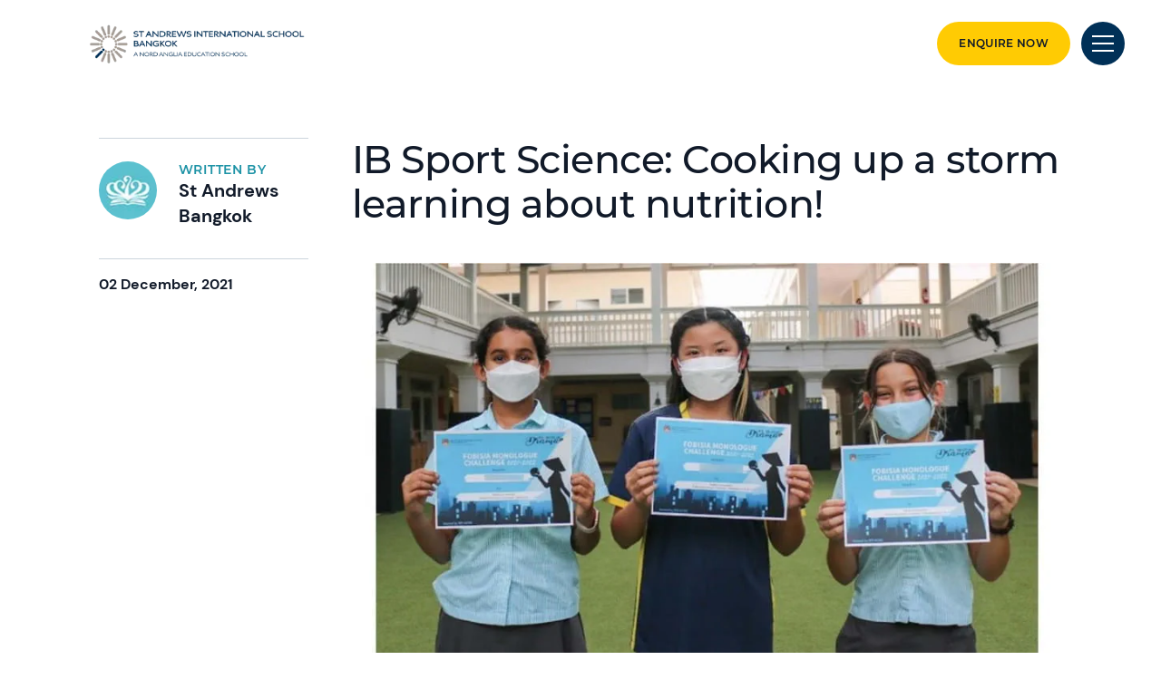

--- FILE ---
content_type: text/html; charset=utf-8
request_url: https://www.nordangliaeducation.com/sta-bangkok/news/2021/12/02/ib-sport-science-cooking-up-a-storm-learning-about-nutrition
body_size: 12058
content:
<!DOCTYPE html><html lang="en" class=""><head><script> dataLayer = [ {page_language:'en',host_name:'www.nordangliaeducation.com',site_section:'sta_bangkok',page_name:'en|news|2021_12_02|2021',time_of_day:'4:06:51 AM',day_of_week:'friday',article_name:'ib_sport_science:_cooking_up_a_storm_learning_about_nutrition!',location_city:'bangkok',location_country:'thailand',location_region:'asia',site_sub_section:'2021_12_02',page_detail:'ib_sport_science:_cooking_up_a_storm_learning_about_nutrition!',school_name:'st_andrews_international_school_bangkok',day_boarding:'day',peergroup:'superpower',school_section:'sta_bangkok',school_sub_section:'2021_12_02',site_build:'rome'} ] </script><script>(function(w,d,s,l,i){w[l]=w[l]||[];w[l].push({'gtm.start': new Date().getTime(),event:'gtm.js'});var f=d.getElementsByTagName(s)[0], j=d.createElement(s),dl=l!='dataLayer'?'&l='+l:'';j.async=true;j.src= 'https://www.googletagmanager.com/gtm.js?id='+i+dl;f.parentNode.insertBefore(j,f); })(window,document,'script','dataLayer','GTM-NRMDKN');</script><script> window.dataLayer = window.dataLayer || []; function getCookie(cname) { let match = document.cookie.match(`(^|;) ?${cname}=([^;]*)(;|$)`); let value = match ? decodeURIComponent(match[2]) : match; try { value = JSON.parse(value); } catch (e) { } return value; } let cookiePolicy = getCookie('cookieConfig'); if (cookiePolicy) { dataLayer.push({ site_build: 'rome', event: 'consentReady', consentStatus: cookiePolicy.analyticsAndAd }) } else { document.addEventListener('operateCookiesPolicy', () => { cookiePolicy = getCookie('cookieConfig'); dataLayer.push({ site_build: 'rome', event: 'consentReady', consentStatus: cookiePolicy.analyticsAndAd }) }) } </script><link rel="preload" href="/static/assets/fonts/Montserrat/Montserrat-Medium.woff2" as="font" type="font/woff2" crossorigin><link rel="preload" href="/static/assets/fonts/DMSans/DMSans-Regular.woff2" as="font" type="font/woff2" crossorigin><meta charset="utf-8"><meta http-equiv="X-UA-Compatible" content="IE=edge"><meta name="referrer" content="same-origin" /><meta name="viewport" content="width=device-width, initial-scale=1.0, maximum-scale=3.0,minimum-scale=1.0"><title>IB Sport Science: Cooking up a storm learning about nutrition!</title><meta name="description" content="Our IB Sport&#160;Scientists have been putting theory into practice. Using the High School student&#160;kitchen, Year 13 students flipped over the pages of their cookbooks and set out to create dishes that meet&#160;the needs of their chosen athletes." /><link rel="canonical" href="https://www.nordangliaeducation.com/sta-bangkok/news/2021/12/02/ib-sport-science-cooking-up-a-storm-learning-about-nutrition" /><meta property="og:url" content="https://www.nordangliaeducation.com/sta-bangkok/news/2021/12/02/ib-sport-science-cooking-up-a-storm-learning-about-nutrition" /><meta property="og:title" content="IB Sport Science: Cooking up a storm learning about nutrition!" /><meta property="og:description" content="Our IB Sport Scientists have been putting their theory into practice. Using our school student, kitchen Year 13 students collaborated to plan and create lunch recipes for different types of athletes." /><meta property="og:image" content="https://www.nordangliaeducation.com/sta-bangkok/-/media/sta-bangkok/news-events/ib-sport-science-cooking-up-a-storm-learning-about-nutrition/page-link01.jpg?rev=4d881a9834194f4983cfc8f1c6811833&amp;extension=webp&amp;hash=D7D504908E48A14A5B7F60BF6D502FB5" /><meta name="twitter:image" content="https://www.nordangliaeducation.com/sta-bangkok/-/media/sta-bangkok/news-events/ib-sport-science-cooking-up-a-storm-learning-about-nutrition/page-link01.jpg?rev=4d881a9834194f4983cfc8f1c6811833&amp;extension=webp&amp;hash=D7D504908E48A14A5B7F60BF6D502FB5" /><meta name="twitter:card" content="summary_large_image" /><link rel="shortcut icon" type="image/x-icon" href="/sta-bangkok/-/media/favicon-icon/fav-bkok.png?h=132&amp;w=130&amp;rev=a5b42846d9eb4b2bb3699f34c0e8bf40&amp;extension=webp&amp;hash=F56CE6BF245BDC187FECA2F51EBC182E" /><script src="/static/vendor.js?t=1769677126.66757" type="text/javascript" defer></script><link rel="stylesheet" media="print" onload="this.media=&#39;all&#39;" href="/assets/css/rich-text-fonts.css?t=1769677126.66757"><noscript><link rel="stylesheet" href="/assets/css/rich-text-fonts.css?t=1769677126.66757"></noscript><link href="/static/styles.css?t=1769677126.66757" rel="stylesheet" type="text/css" /><link href="/sta-bangkok/-/media/style-configurator-additional-styles/sta-bangkok-en-fontsandcolor.css?rev=3b75b688e69341648f2e010b67169087" rel="stylesheet" type="text/css" /></head><body data-contentpath="/STA Bangkok/Home/News/2021/12/02/ib-sport-science-cooking-up-a-storm-learning-about-nutrition" data-pageurl="https://www.nordangliaeducation.com/sta-bangkok/news/2021/12/02/ib-sport-science-cooking-up-a-storm-learning-about-nutrition" data-isSchoolSite="True" class="" data-DescendsFrom="False" data-for-map="false"><noscript><iframe src="https://www.googletagmanager.com/ns.html?id=GTM-NRMDKN" height="0" width="0" style="display:none;visibility:hidden"></iframe></noscript><div class="homepage-navigation-container "><div class="homepage-navigation-for-school" data-position="static" data-level="3" data-theme="navy" data-search-path="/sta-bangkok/search"><div class="homepage-navigation-header"><div class="logo-container"><a class="logo-link only-for-datalayer-tracking" aria-label="back to homepage" href="/sta-bangkok" data-datalayer="{&quot;event&quot;:&quot;click&quot;,&quot;event_category&quot;:&quot;en|home|news|ib_sport_science:_cooking_up_a_storm_learning_about_nutrition!&quot;,&quot;event_action&quot;:&quot;click&quot;,&quot;event_label&quot;:&quot;ib_sport_science_cooking_up_a_storm_learning_about_nutrition|ib_sport_science:_cooking_up_a_storm_learning_about_nutrition!|school_logo|navigation&quot;,&quot;event_position&quot;:&quot;navigation&quot;}"><img src="/sta-bangkok/-/media/sta-bangkok/homepage/sta-bangkok-logo.png?h=71&amp;iar=0&amp;w=355&amp;rev=5e875d3642e3492c9544670d9f63db7a&amp;extension=webp&amp;hash=0E4DBB3A980AA460C16C569DD16D7DCD" class="logo-desktop lazyload-img" alt="STA Bangkok" width="355" height="71" lazyload="false" /><img src="/sta-bangkok/-/media/sta-bangkok/homepage/sta-bangkok-logo.png?h=71&amp;iar=0&amp;w=355&amp;rev=5e875d3642e3492c9544670d9f63db7a&amp;extension=webp&amp;hash=0E4DBB3A980AA460C16C569DD16D7DCD" class="logo-mobile lazyload-img" alt="STA Bangkok" width="355" height="71" lazyload="false" /><img data-src="/sta-bangkok/-/media/sta-bangkok/homepage/sta-bangkok-logo-white.png?h=71&amp;iar=0&amp;w=355&amp;rev=732ec0114bdb40ec9c3da99842a2da47&amp;extension=webp&amp;hash=1B5F76286FEF83FD56066DE713461BD8" class="lazyload-img logo-desktop-invert" alt="STA Bangkok" width="355" height="71" /><img data-src="/sta-bangkok/-/media/sta-bangkok/homepage/sta-bangkok-logo-white.png?h=71&amp;iar=0&amp;w=355&amp;rev=732ec0114bdb40ec9c3da99842a2da47&amp;extension=webp&amp;hash=1B5F76286FEF83FD56066DE713461BD8" class="lazyload-img logo-mobile-invert" alt="STA Bangkok" width="355" height="71" /></a></div><div class="btns-container"><a class="base-btn enquire-now-btn navy-no-border-link-48 only-for-datalayer-tracking" title="Enquire Now" rel="noopener noreferrer" href="/sta-bangkok/admissions/enquiry" data-datalayer="{&quot;event&quot;:&quot;cta_click&quot;,&quot;link_url&quot;:&quot;https://www.nordangliaeducation.com/sta-bangkok/admissions/enquiry&quot;,&quot;location&quot;:&quot;Navigation&quot;,&quot;cta_name&quot;:&quot;Enquire Now&quot;}">Enquire Now</a><button class="header-search-btn only-for-datalayer-tracking" style="display: none;" type="button" data-datalayer="{&quot;event&quot;:&quot;click&quot;,&quot;event_category&quot;:&quot;en|home|news|ib_sport_science:_cooking_up_a_storm_learning_about_nutrition!&quot;,&quot;event_action&quot;:&quot;click&quot;,&quot;event_label&quot;:&quot;ib_sport_science_cooking_up_a_storm_learning_about_nutrition|ib_sport_science:_cooking_up_a_storm_learning_about_nutrition!|site_search|navigation&quot;,&quot;event_position&quot;:&quot;navigation&quot;}"><div class="header-search-btn-icon"></div></button><button class="menu-btn" aria-label="Site Menu" type="button"><div class="menu-btn-icon"><div class="menu-btn-icon-stripe stripe-1"></div><div class="menu-btn-icon-stripe stripe-2"></div><div class="menu-btn-icon-stripe stripe-3"></div></div></button></div></div><div class="homepage-navigation-menu" style="display: none;"><div class="homepage-navigation-menu-body"><div class="menu-body-container"><div class="search-bar"><button class="menu-search-btn"><div class="menu-search-btn-icon"></div></button><div class="search-bar-panel" style="display: none;"><button class="search-back-btn"><div class="search-back-btn-icon"></div></button><div class="search-input-box"><label class="search-input-label">Search</label><input class="search-input" type="search" placeholder="Search"><button class="search-input-box-icon" type="button"></button></div></div></div><div class="nav-main"><ul class="nav-main-list"><li class="nav-main-item"><a class="nav-main-item-link " href="/sta-bangkok/admissions" rel="noopener noreferrer">Admissions</a><div class="nav-secondary" style="display: none;"><a class="nav-secondary-title" href="/sta-bangkok/admissions">Admissions</a><ul class="nav-secondary-list"><li class="nav-secondary-item"></li><li class="nav-secondary-item"><a class="nav-secondary-item-link only-for-datalayer-tracking" aria-label="Tuition Fees" rel="noopener noreferrer" href="/sta-bangkok/admissions/tuition-fees" data-datalayer="{&quot;event&quot;:&quot;menu_link&quot;,&quot;link_text&quot;:&quot;Tuition Fees&quot;,&quot;link_url&quot;:&quot;https://www.nordangliaeducation.com/sta-bangkok/admissions/tuition-fees&quot;,&quot;menu_heading&quot;:&quot;Admissions&quot;,&quot;position&quot;:2}">Tuition Fees</a></li><li class="nav-secondary-item"><a class="nav-secondary-item-link only-for-datalayer-tracking" aria-label="Enquiry Form" rel="noopener noreferrer" href="/sta-bangkok/admissions/enquiry" data-datalayer="{&quot;event&quot;:&quot;menu_link&quot;,&quot;link_text&quot;:&quot;Enquiry Form&quot;,&quot;link_url&quot;:&quot;https://www.nordangliaeducation.com/sta-bangkok/admissions/enquiry&quot;,&quot;menu_heading&quot;:&quot;Admissions&quot;,&quot;position&quot;:3}">Enquiry</a></li><li class="nav-secondary-item"><a class="nav-secondary-item-link only-for-datalayer-tracking" aria-label="Application" title="Application" rel="noopener noreferrer" href="/sta-bangkok/admissions/online-application-form" data-datalayer="{&quot;event&quot;:&quot;menu_link&quot;,&quot;link_text&quot;:&quot;Application&quot;,&quot;link_url&quot;:&quot;https://www.nordangliaeducation.com/sta-bangkok/admissions/online-application-form&quot;,&quot;menu_heading&quot;:&quot;Admissions&quot;,&quot;position&quot;:4}">Application</a></li><li class="nav-secondary-item"><a class="nav-secondary-item-link only-for-datalayer-tracking" aria-label="Visit us" rel="noopener noreferrer" href="/sta-bangkok/admissions/visit-us" data-datalayer="{&quot;event&quot;:&quot;menu_link&quot;,&quot;link_text&quot;:&quot;Visit us&quot;,&quot;link_url&quot;:&quot;https://www.nordangliaeducation.com/sta-bangkok/admissions/visit-us&quot;,&quot;menu_heading&quot;:&quot;Admissions&quot;,&quot;position&quot;:5}">Visit us</a></li></ul></div></li><li class="nav-main-item"><a class="nav-main-item-link " href="/sta-bangkok/campus" rel="noopener noreferrer">Campus</a><div class="nav-secondary" style="display: none;"><a class="nav-secondary-title" href="/sta-bangkok/campus"> Campus</a><ul class="nav-secondary-list"><li class="nav-secondary-item"><a class="nav-secondary-item-link only-for-datalayer-tracking" aria-label="Facilities" rel="noopener noreferrer" href="/sta-bangkok/campus/facilities" data-datalayer="{&quot;event&quot;:&quot;menu_link&quot;,&quot;link_text&quot;:&quot;Facilities&quot;,&quot;link_url&quot;:&quot;https://www.nordangliaeducation.com/sta-bangkok/campus/facilities&quot;,&quot;menu_heading&quot;:&quot;Campus&quot;,&quot;position&quot;:1}">Facilities</a></li><li class="nav-secondary-item"><a class="nav-secondary-item-link only-for-datalayer-tracking" aria-label="Facilities Gallery - Primary" title="Facilities Gallery - Primary" rel="noopener noreferrer" href="/sta-bangkok/campus/gallery-primary" data-datalayer="{&quot;event&quot;:&quot;menu_link&quot;,&quot;link_text&quot;:&quot;Facilities Gallery - Primary&quot;,&quot;link_url&quot;:&quot;https://www.nordangliaeducation.com/sta-bangkok/campus/gallery-primary&quot;,&quot;menu_heading&quot;:&quot;Campus&quot;,&quot;position&quot;:2}">Facilities Gallery - Primary</a></li><li class="nav-secondary-item"><a class="nav-secondary-item-link only-for-datalayer-tracking" aria-label="Facilities Gallery - High School" title="Facilities Gallery - High School" rel="noopener noreferrer" href="/sta-bangkok/campus/gallery-high-school" data-datalayer="{&quot;event&quot;:&quot;menu_link&quot;,&quot;link_text&quot;:&quot;Facilities Gallery - High School&quot;,&quot;link_url&quot;:&quot;https://www.nordangliaeducation.com/sta-bangkok/campus/gallery-high-school&quot;,&quot;menu_heading&quot;:&quot;Campus&quot;,&quot;position&quot;:3}">Facilities Gallery - High School</a></li></ul></div></li><li class="nav-main-item"><a class="nav-main-item-link " href="/sta-bangkok/academic-excellence" rel="noopener noreferrer">Academic Excellence</a><div class="nav-secondary" style="display: none;"><a class="nav-secondary-title" href="/sta-bangkok/academic-excellence">Academic Excellence</a><ul class="nav-secondary-list"><li class="nav-secondary-item"><a class="nav-secondary-item-link only-for-datalayer-tracking" aria-label="Early Years" rel="noopener noreferrer" href="/sta-bangkok/academic-excellence/early-years" data-datalayer="{&quot;event&quot;:&quot;menu_link&quot;,&quot;link_text&quot;:&quot;Early Years&quot;,&quot;link_url&quot;:&quot;https://www.nordangliaeducation.com/sta-bangkok/academic-excellence/early-years&quot;,&quot;menu_heading&quot;:&quot;Academic Excellence&quot;,&quot;position&quot;:1}">Early Years</a></li><li class="nav-secondary-item"><a class="nav-secondary-item-link only-for-datalayer-tracking" aria-label="Primary School" rel="noopener noreferrer" href="/sta-bangkok/academic-excellence/primary" data-datalayer="{&quot;event&quot;:&quot;menu_link&quot;,&quot;link_text&quot;:&quot;Primary School&quot;,&quot;link_url&quot;:&quot;https://www.nordangliaeducation.com/sta-bangkok/academic-excellence/primary&quot;,&quot;menu_heading&quot;:&quot;Academic Excellence&quot;,&quot;position&quot;:2}">Primary</a></li><li class="nav-secondary-item"><a class="nav-secondary-item-link only-for-datalayer-tracking" aria-label="High School" rel="noopener noreferrer" href="/sta-bangkok/academic-excellence/high-school" data-datalayer="{&quot;event&quot;:&quot;menu_link&quot;,&quot;link_text&quot;:&quot;High School&quot;,&quot;link_url&quot;:&quot;https://www.nordangliaeducation.com/sta-bangkok/academic-excellence/high-school&quot;,&quot;menu_heading&quot;:&quot;Academic Excellence&quot;,&quot;position&quot;:3}">High School</a></li><li class="nav-secondary-item"><a class="nav-secondary-item-link only-for-datalayer-tracking" aria-label="BTEC" rel="noopener noreferrer" href="/sta-bangkok/academic-excellence/btec" data-datalayer="{&quot;event&quot;:&quot;menu_link&quot;,&quot;link_text&quot;:&quot;BTEC&quot;,&quot;link_url&quot;:&quot;https://www.nordangliaeducation.com/sta-bangkok/academic-excellence/btec&quot;,&quot;menu_heading&quot;:&quot;Academic Excellence&quot;,&quot;position&quot;:4}">BTEC</a></li><li class="nav-secondary-item"><a class="nav-secondary-item-link only-for-datalayer-tracking" aria-label="Senior Studies" rel="noopener noreferrer" href="/sta-bangkok/academic-excellence/senior-studies" data-datalayer="{&quot;event&quot;:&quot;menu_link&quot;,&quot;link_text&quot;:&quot;Senior Studies&quot;,&quot;link_url&quot;:&quot;https://www.nordangliaeducation.com/sta-bangkok/academic-excellence/senior-studies&quot;,&quot;menu_heading&quot;:&quot;Academic Excellence&quot;,&quot;position&quot;:5}">Senior Studies</a></li><li class="nav-secondary-item"><a class="nav-secondary-item-link only-for-datalayer-tracking" aria-label="How We Teach" rel="noopener noreferrer" href="/sta-bangkok/academic-excellence/how-we-teach" data-datalayer="{&quot;event&quot;:&quot;menu_link&quot;,&quot;link_text&quot;:&quot;How We Teach&quot;,&quot;link_url&quot;:&quot;https://www.nordangliaeducation.com/sta-bangkok/academic-excellence/how-we-teach&quot;,&quot;menu_heading&quot;:&quot;Academic Excellence&quot;,&quot;position&quot;:6}">How We Teach</a></li><li class="nav-secondary-item"><a class="nav-secondary-item-link only-for-datalayer-tracking" aria-label="Our Success" title="Our Success" rel="noopener noreferrer" href="/sta-bangkok/academic-excellence/our-success" data-datalayer="{&quot;event&quot;:&quot;menu_link&quot;,&quot;link_text&quot;:&quot;Our Success&quot;,&quot;link_url&quot;:&quot;https://www.nordangliaeducation.com/sta-bangkok/academic-excellence/our-success&quot;,&quot;menu_heading&quot;:&quot;Academic Excellence&quot;,&quot;position&quot;:7}">Our Success</a></li></ul></div></li><li class="nav-main-item"><a class="nav-main-item-link " href="/sta-bangkok/outstanding-experiences" rel="noopener noreferrer">Beyond The Classroom</a><div class="nav-secondary" style="display: none;"><a class="nav-secondary-title" href="/sta-bangkok/outstanding-experiences">Beyond The Classroom</a><ul class="nav-secondary-list"><li class="nav-secondary-item"><a class="nav-secondary-item-link only-for-datalayer-tracking" aria-label="Our Collaborations" rel="noopener noreferrer" href="/sta-bangkok/collaborations" data-datalayer="{&quot;event&quot;:&quot;menu_link&quot;,&quot;link_text&quot;:&quot;Our Collaborations&quot;,&quot;link_url&quot;:&quot;https://www.nordangliaeducation.com/sta-bangkok/collaborations&quot;,&quot;menu_heading&quot;:&quot;Beyond The Classroom&quot;,&quot;position&quot;:1}">Collaborations</a></li><li class="nav-secondary-item"><a class="nav-secondary-item-link only-for-datalayer-tracking" aria-label="Community Service & CAS" rel="noopener noreferrer" href="/sta-bangkok/outstanding-experiences/community-service-cas" data-datalayer="{&quot;event&quot;:&quot;menu_link&quot;,&quot;link_text&quot;:&quot;Community Service &amp; CAS&quot;,&quot;link_url&quot;:&quot;https://www.nordangliaeducation.com/sta-bangkok/outstanding-experiences/community-service-cas&quot;,&quot;menu_heading&quot;:&quot;Beyond The Classroom&quot;,&quot;position&quot;:2}">Community Service CAS</a></li><li class="nav-secondary-item"><a class="nav-secondary-item-link only-for-datalayer-tracking" aria-label="ECA Clubs" rel="noopener noreferrer" href="/sta-bangkok/outstanding-experiences/extra-curricular-activities-eca-clubs" data-datalayer="{&quot;event&quot;:&quot;menu_link&quot;,&quot;link_text&quot;:&quot;ECA Clubs&quot;,&quot;link_url&quot;:&quot;https://www.nordangliaeducation.com/sta-bangkok/outstanding-experiences/extra-curricular-activities-eca-clubs&quot;,&quot;menu_heading&quot;:&quot;Beyond The Classroom&quot;,&quot;position&quot;:3}">Extra-Curricular Activities ECA Clubs</a></li><li class="nav-secondary-item"><a class="nav-secondary-item-link only-for-datalayer-tracking" aria-label="Social Purpose" rel="noopener noreferrer" href="/sta-bangkok/outstanding-experiences/social-purpose" data-datalayer="{&quot;event&quot;:&quot;menu_link&quot;,&quot;link_text&quot;:&quot;Social Purpose&quot;,&quot;link_url&quot;:&quot;https://www.nordangliaeducation.com/sta-bangkok/outstanding-experiences/social-purpose&quot;,&quot;menu_heading&quot;:&quot;Beyond The Classroom&quot;,&quot;position&quot;:4}">Social Purpose</a></li><li class="nav-secondary-item"><a class="nav-secondary-item-link only-for-datalayer-tracking" aria-label="Physical Education" rel="noopener noreferrer" href="/sta-bangkok/outstanding-experiences/sports-and-pe" data-datalayer="{&quot;event&quot;:&quot;menu_link&quot;,&quot;link_text&quot;:&quot;Physical Education&quot;,&quot;link_url&quot;:&quot;https://www.nordangliaeducation.com/sta-bangkok/outstanding-experiences/sports-and-pe&quot;,&quot;menu_heading&quot;:&quot;Beyond The Classroom&quot;,&quot;position&quot;:5}">Sports and PE</a></li><li class="nav-secondary-item"><a class="nav-secondary-item-link only-for-datalayer-tracking" aria-label="Trips & Residential" rel="noopener noreferrer" href="/sta-bangkok/outstanding-experiences/trips-and-residential" data-datalayer="{&quot;event&quot;:&quot;menu_link&quot;,&quot;link_text&quot;:&quot;Trips &amp; Residential&quot;,&quot;link_url&quot;:&quot;https://www.nordangliaeducation.com/sta-bangkok/outstanding-experiences/trips-and-residential&quot;,&quot;menu_heading&quot;:&quot;Beyond The Classroom&quot;,&quot;position&quot;:6}">Trips and Residential</a></li></ul></div></li></ul><ul class="fixed-navigation-wrapper"><li class="fixed-navigation-title">Discover more</li><li class="fixed-navigation-list"><a class="only-for-datalayer-tracking" aria-label="News" title="News" rel="noopener noreferrer" href="/sta-bangkok/news" data-datalayer="{&quot;event&quot;:&quot;menu_link&quot;,&quot;link_text&quot;:&quot;News&quot;,&quot;link_url&quot;:&quot;https://www.nordangliaeducation.com/sta-bangkok/news&quot;,&quot;menu_heading&quot;:&quot;Discover more&quot;,&quot;position&quot;:1}">News</a></li><li class="fixed-navigation-list"><a class="only-for-datalayer-tracking" aria-label="Parent Essentials" title="Parent Essentials" rel="noopener noreferrer" href="/sta-bangkok/parent-essentials" data-datalayer="{&quot;event&quot;:&quot;menu_link&quot;,&quot;link_text&quot;:&quot;Parent Essentials&quot;,&quot;link_url&quot;:&quot;https://www.nordangliaeducation.com/sta-bangkok/parent-essentials&quot;,&quot;menu_heading&quot;:&quot;Discover more&quot;,&quot;position&quot;:2}">Parent Essentials</a></li><li class="fixed-navigation-list"><a class="only-for-datalayer-tracking" aria-label="Application" title="Application" rel="noopener noreferrer" href="/sta-bangkok/admissions/online-application-form" data-datalayer="{&quot;event&quot;:&quot;menu_link&quot;,&quot;link_text&quot;:&quot;Application&quot;,&quot;link_url&quot;:&quot;https://www.nordangliaeducation.com/sta-bangkok/admissions/online-application-form&quot;,&quot;menu_heading&quot;:&quot;Discover more&quot;,&quot;position&quot;:3}">Application</a></li><li class="fixed-navigation-list"><a class="only-for-datalayer-tracking" aria-label="Parent Portal" target="_blank" title="default" rel="noopener noreferrer" href="https://bangkok.learn.nae.school/login/index.php" data-datalayer="{&quot;event&quot;:&quot;menu_link&quot;,&quot;link_text&quot;:&quot;Parent Portal&quot;,&quot;link_url&quot;:&quot;https://bangkok.learn.nae.school/login/index.php&quot;,&quot;menu_heading&quot;:&quot;Discover more&quot;,&quot;position&quot;:4}">Parent Portal</a></li><li class="fixed-navigation-list"><a class="only-for-datalayer-tracking" aria-label="Facilities Gallery - Primary" title="Facilities Gallery - Primary" rel="noopener noreferrer" href="/sta-bangkok/campus/gallery-primary" data-datalayer="{&quot;event&quot;:&quot;menu_link&quot;,&quot;link_text&quot;:&quot;Facilities Gallery - Primary&quot;,&quot;link_url&quot;:&quot;https://www.nordangliaeducation.com/sta-bangkok/campus/gallery-primary&quot;,&quot;menu_heading&quot;:&quot;Discover more&quot;,&quot;position&quot;:5}">Facilities Gallery - Primary</a></li><li class="fixed-navigation-list"><a class="only-for-datalayer-tracking" aria-label="Facilities Gallery - High School" title="Facilities Gallery - High School" rel="noopener noreferrer" href="/sta-bangkok/campus/gallery-high-school" data-datalayer="{&quot;event&quot;:&quot;menu_link&quot;,&quot;link_text&quot;:&quot;Facilities Gallery - High School&quot;,&quot;link_url&quot;:&quot;https://www.nordangliaeducation.com/sta-bangkok/campus/gallery-high-school&quot;,&quot;menu_heading&quot;:&quot;Discover more&quot;,&quot;position&quot;:6}">Facilities Gallery - High School</a></li><li class="fixed-navigation-list"><a class="only-for-datalayer-tracking" aria-label="About Us" title="About Us" rel="noopener noreferrer" href="/sta-bangkok/about-us" data-datalayer="{&quot;event&quot;:&quot;menu_link&quot;,&quot;link_text&quot;:&quot;About Us&quot;,&quot;link_url&quot;:&quot;https://www.nordangliaeducation.com/sta-bangkok/about-us&quot;,&quot;menu_heading&quot;:&quot;Discover more&quot;,&quot;position&quot;:7}">About Us</a></li><li class="fixed-navigation-list"><a class="only-for-datalayer-tracking" aria-label="Our Calendar" title="Our Calendar" rel="noopener noreferrer" href="/sta-bangkok/parent-essentials/calendar" data-datalayer="{&quot;event&quot;:&quot;menu_link&quot;,&quot;link_text&quot;:&quot;Our Calendar&quot;,&quot;link_url&quot;:&quot;https://www.nordangliaeducation.com/sta-bangkok/parent-essentials/calendar&quot;,&quot;menu_heading&quot;:&quot;Discover more&quot;,&quot;position&quot;:8}">Our Calendar</a></li><li class="fixed-navigation-list"><a class="only-for-datalayer-tracking" aria-label="FAQs" title="FAQs" rel="noopener noreferrer" href="/sta-bangkok/faqs" data-datalayer="{&quot;event&quot;:&quot;menu_link&quot;,&quot;link_text&quot;:&quot;FAQs&quot;,&quot;link_url&quot;:&quot;https://www.nordangliaeducation.com/sta-bangkok/faqs&quot;,&quot;menu_heading&quot;:&quot;Discover more&quot;,&quot;position&quot;:9}">FAQs</a></li></ul></div></div></div><div class="homepage-navigation-bottom-link"><div class="navigation-bottom-link-container"><a href="https://www.nordangliaeducation.com/?site=school-sta-bangkok&amp;lang=en" target="" rel="noopener noreferrer" data-datalayer="{&quot;event&quot;:&quot;banner_click&quot;,&quot;banner_name&quot;:&quot;Part of the Nord Anglia Education family&quot;,&quot;banner_selection&quot;:&quot;Navigation&quot;}" class="corporate-link only-for-datalayer-tracking"><div class="corporate-link-text">Part of the Nord Anglia Education family</div><div class="corporate-link-icon"></div></a></div></div></div></div><div class="homepage-navigation-for-school" data-position="fixed" data-level="3" data-theme="navy" style="display: none;" data-search-path="/sta-bangkok/search"><div class="homepage-navigation-header"><div class="logo-container"><a class="logo-link only-for-datalayer-tracking" aria-label="back to homepage" href="/sta-bangkok" data-datalayer="{&quot;event&quot;:&quot;click&quot;,&quot;event_category&quot;:&quot;en|home|news|ib_sport_science:_cooking_up_a_storm_learning_about_nutrition!&quot;,&quot;event_action&quot;:&quot;click&quot;,&quot;event_label&quot;:&quot;ib_sport_science_cooking_up_a_storm_learning_about_nutrition|ib_sport_science:_cooking_up_a_storm_learning_about_nutrition!|school_logo|navigation&quot;,&quot;event_position&quot;:&quot;navigation&quot;}"><img src="/sta-bangkok/-/media/sta-bangkok/homepage/sta-bangkok-logo.png?h=71&amp;iar=0&amp;w=355&amp;rev=5e875d3642e3492c9544670d9f63db7a&amp;extension=webp&amp;hash=0E4DBB3A980AA460C16C569DD16D7DCD" class="logo-desktop lazyload-img" alt="STA Bangkok" width="355" height="71" lazyload="false" /><img src="/sta-bangkok/-/media/sta-bangkok/homepage/sta-bangkok-logo.png?h=71&amp;iar=0&amp;w=355&amp;rev=5e875d3642e3492c9544670d9f63db7a&amp;extension=webp&amp;hash=0E4DBB3A980AA460C16C569DD16D7DCD" class="logo-mobile lazyload-img" alt="STA Bangkok" width="355" height="71" lazyload="false" /><img data-src="/sta-bangkok/-/media/sta-bangkok/homepage/sta-bangkok-logo-white.png?h=71&amp;iar=0&amp;w=355&amp;rev=732ec0114bdb40ec9c3da99842a2da47&amp;extension=webp&amp;hash=1B5F76286FEF83FD56066DE713461BD8" class="lazyload-img logo-desktop-invert" alt="STA Bangkok" width="355" height="71" /><img data-src="/sta-bangkok/-/media/sta-bangkok/homepage/sta-bangkok-logo-white.png?h=71&amp;iar=0&amp;w=355&amp;rev=732ec0114bdb40ec9c3da99842a2da47&amp;extension=webp&amp;hash=1B5F76286FEF83FD56066DE713461BD8" class="lazyload-img logo-mobile-invert" alt="STA Bangkok" width="355" height="71" /></a></div><div class="btns-container"><a class="base-btn enquire-now-btn navy-no-border-link-48 only-for-datalayer-tracking" title="Enquire Now" rel="noopener noreferrer" href="/sta-bangkok/admissions/enquiry" data-datalayer="{&quot;event&quot;:&quot;cta_click&quot;,&quot;link_url&quot;:&quot;https://www.nordangliaeducation.com/sta-bangkok/admissions/enquiry&quot;,&quot;location&quot;:&quot;Navigation&quot;,&quot;cta_name&quot;:&quot;Enquire Now&quot;}">Enquire Now</a><button class="header-search-btn only-for-datalayer-tracking" style="display: none;" type="button" data-datalayer="{&quot;event&quot;:&quot;click&quot;,&quot;event_category&quot;:&quot;en|home|news|ib_sport_science:_cooking_up_a_storm_learning_about_nutrition!&quot;,&quot;event_action&quot;:&quot;click&quot;,&quot;event_label&quot;:&quot;ib_sport_science_cooking_up_a_storm_learning_about_nutrition|ib_sport_science:_cooking_up_a_storm_learning_about_nutrition!|site_search|navigation&quot;,&quot;event_position&quot;:&quot;navigation&quot;}"><div class="header-search-btn-icon"></div></button><button class="menu-btn" aria-label="Site Menu" type="button"><div class='menu-btn-icon'><div class="menu-btn-icon-stripe stripe-1"></div><div class="menu-btn-icon-stripe stripe-2"></div><div class="menu-btn-icon-stripe stripe-3"></div></div></button></div></div><div class="homepage-navigation-menu" style="display: none;"><div class="homepage-navigation-menu-body"><div class="menu-body-container"><div class="search-bar"><button class="menu-search-btn"><div class="menu-search-btn-icon"></div></button><div class="search-bar-panel" style="display: none;"><button class="search-back-btn"><div class="search-back-btn-icon"></div></button><div class="search-input-box"><label class="search-input-label">Search</label><input class="search-input" type="search" placeholder="Search"><button class="search-input-box-icon" type="button"></button></div></div></div><div class="nav-main"><ul class="nav-main-list"><li class="nav-main-item"><a class="nav-main-item-link " href="/sta-bangkok/admissions" rel="noopener noreferrer">Admissions</a><div class="nav-secondary" style="display: none;"><a class="nav-secondary-title" href="/sta-bangkok/admissions">Admissions</a><ul class="nav-secondary-list"><li class="nav-secondary-item"></li><li class="nav-secondary-item"><a class="nav-secondary-item-link only-for-datalayer-tracking" aria-label="Tuition Fees" rel="noopener noreferrer" href="/sta-bangkok/admissions/tuition-fees" data-datalayer="{&quot;event&quot;:&quot;menu_link&quot;,&quot;link_text&quot;:&quot;Tuition Fees&quot;,&quot;link_url&quot;:&quot;https://www.nordangliaeducation.com/sta-bangkok/admissions/tuition-fees&quot;,&quot;menu_heading&quot;:&quot;Admissions&quot;,&quot;position&quot;:2}">Tuition Fees</a></li><li class="nav-secondary-item"><a class="nav-secondary-item-link only-for-datalayer-tracking" aria-label="Enquiry Form" rel="noopener noreferrer" href="/sta-bangkok/admissions/enquiry" data-datalayer="{&quot;event&quot;:&quot;menu_link&quot;,&quot;link_text&quot;:&quot;Enquiry Form&quot;,&quot;link_url&quot;:&quot;https://www.nordangliaeducation.com/sta-bangkok/admissions/enquiry&quot;,&quot;menu_heading&quot;:&quot;Admissions&quot;,&quot;position&quot;:3}">Enquiry</a></li><li class="nav-secondary-item"><a class="nav-secondary-item-link only-for-datalayer-tracking" aria-label="Application" title="Application" rel="noopener noreferrer" href="/sta-bangkok/admissions/online-application-form" data-datalayer="{&quot;event&quot;:&quot;menu_link&quot;,&quot;link_text&quot;:&quot;Application&quot;,&quot;link_url&quot;:&quot;https://www.nordangliaeducation.com/sta-bangkok/admissions/online-application-form&quot;,&quot;menu_heading&quot;:&quot;Admissions&quot;,&quot;position&quot;:4}">Application</a></li><li class="nav-secondary-item"><a class="nav-secondary-item-link only-for-datalayer-tracking" aria-label="Visit us" rel="noopener noreferrer" href="/sta-bangkok/admissions/visit-us" data-datalayer="{&quot;event&quot;:&quot;menu_link&quot;,&quot;link_text&quot;:&quot;Visit us&quot;,&quot;link_url&quot;:&quot;https://www.nordangliaeducation.com/sta-bangkok/admissions/visit-us&quot;,&quot;menu_heading&quot;:&quot;Admissions&quot;,&quot;position&quot;:5}">Visit us</a></li></ul></div></li><li class="nav-main-item"><a class="nav-main-item-link " href="/sta-bangkok/campus" rel="noopener noreferrer">Campus</a><div class="nav-secondary" style="display: none;"><a class="nav-secondary-title" href="/sta-bangkok/campus"> Campus</a><ul class="nav-secondary-list"><li class="nav-secondary-item"><a class="nav-secondary-item-link only-for-datalayer-tracking" aria-label="Facilities" rel="noopener noreferrer" href="/sta-bangkok/campus/facilities" data-datalayer="{&quot;event&quot;:&quot;menu_link&quot;,&quot;link_text&quot;:&quot;Facilities&quot;,&quot;link_url&quot;:&quot;https://www.nordangliaeducation.com/sta-bangkok/campus/facilities&quot;,&quot;menu_heading&quot;:&quot;Campus&quot;,&quot;position&quot;:1}">Facilities</a></li><li class="nav-secondary-item"><a class="nav-secondary-item-link only-for-datalayer-tracking" aria-label="Facilities Gallery - Primary" title="Facilities Gallery - Primary" rel="noopener noreferrer" href="/sta-bangkok/campus/gallery-primary" data-datalayer="{&quot;event&quot;:&quot;menu_link&quot;,&quot;link_text&quot;:&quot;Facilities Gallery - Primary&quot;,&quot;link_url&quot;:&quot;https://www.nordangliaeducation.com/sta-bangkok/campus/gallery-primary&quot;,&quot;menu_heading&quot;:&quot;Campus&quot;,&quot;position&quot;:2}">Facilities Gallery - Primary</a></li><li class="nav-secondary-item"><a class="nav-secondary-item-link only-for-datalayer-tracking" aria-label="Facilities Gallery - High School" title="Facilities Gallery - High School" rel="noopener noreferrer" href="/sta-bangkok/campus/gallery-high-school" data-datalayer="{&quot;event&quot;:&quot;menu_link&quot;,&quot;link_text&quot;:&quot;Facilities Gallery - High School&quot;,&quot;link_url&quot;:&quot;https://www.nordangliaeducation.com/sta-bangkok/campus/gallery-high-school&quot;,&quot;menu_heading&quot;:&quot;Campus&quot;,&quot;position&quot;:3}">Facilities Gallery - High School</a></li></ul></div></li><li class="nav-main-item"><a class="nav-main-item-link " href="/sta-bangkok/academic-excellence" rel="noopener noreferrer">Academic Excellence</a><div class="nav-secondary" style="display: none;"><a class="nav-secondary-title" href="/sta-bangkok/academic-excellence">Academic Excellence</a><ul class="nav-secondary-list"><li class="nav-secondary-item"><a class="nav-secondary-item-link only-for-datalayer-tracking" aria-label="Early Years" rel="noopener noreferrer" href="/sta-bangkok/academic-excellence/early-years" data-datalayer="{&quot;event&quot;:&quot;menu_link&quot;,&quot;link_text&quot;:&quot;Early Years&quot;,&quot;link_url&quot;:&quot;https://www.nordangliaeducation.com/sta-bangkok/academic-excellence/early-years&quot;,&quot;menu_heading&quot;:&quot;Academic Excellence&quot;,&quot;position&quot;:1}">Early Years</a></li><li class="nav-secondary-item"><a class="nav-secondary-item-link only-for-datalayer-tracking" aria-label="Primary School" rel="noopener noreferrer" href="/sta-bangkok/academic-excellence/primary" data-datalayer="{&quot;event&quot;:&quot;menu_link&quot;,&quot;link_text&quot;:&quot;Primary School&quot;,&quot;link_url&quot;:&quot;https://www.nordangliaeducation.com/sta-bangkok/academic-excellence/primary&quot;,&quot;menu_heading&quot;:&quot;Academic Excellence&quot;,&quot;position&quot;:2}">Primary</a></li><li class="nav-secondary-item"><a class="nav-secondary-item-link only-for-datalayer-tracking" aria-label="High School" rel="noopener noreferrer" href="/sta-bangkok/academic-excellence/high-school" data-datalayer="{&quot;event&quot;:&quot;menu_link&quot;,&quot;link_text&quot;:&quot;High School&quot;,&quot;link_url&quot;:&quot;https://www.nordangliaeducation.com/sta-bangkok/academic-excellence/high-school&quot;,&quot;menu_heading&quot;:&quot;Academic Excellence&quot;,&quot;position&quot;:3}">High School</a></li><li class="nav-secondary-item"><a class="nav-secondary-item-link only-for-datalayer-tracking" aria-label="BTEC" rel="noopener noreferrer" href="/sta-bangkok/academic-excellence/btec" data-datalayer="{&quot;event&quot;:&quot;menu_link&quot;,&quot;link_text&quot;:&quot;BTEC&quot;,&quot;link_url&quot;:&quot;https://www.nordangliaeducation.com/sta-bangkok/academic-excellence/btec&quot;,&quot;menu_heading&quot;:&quot;Academic Excellence&quot;,&quot;position&quot;:4}">BTEC</a></li><li class="nav-secondary-item"><a class="nav-secondary-item-link only-for-datalayer-tracking" aria-label="Senior Studies" rel="noopener noreferrer" href="/sta-bangkok/academic-excellence/senior-studies" data-datalayer="{&quot;event&quot;:&quot;menu_link&quot;,&quot;link_text&quot;:&quot;Senior Studies&quot;,&quot;link_url&quot;:&quot;https://www.nordangliaeducation.com/sta-bangkok/academic-excellence/senior-studies&quot;,&quot;menu_heading&quot;:&quot;Academic Excellence&quot;,&quot;position&quot;:5}">Senior Studies</a></li><li class="nav-secondary-item"><a class="nav-secondary-item-link only-for-datalayer-tracking" aria-label="How We Teach" rel="noopener noreferrer" href="/sta-bangkok/academic-excellence/how-we-teach" data-datalayer="{&quot;event&quot;:&quot;menu_link&quot;,&quot;link_text&quot;:&quot;How We Teach&quot;,&quot;link_url&quot;:&quot;https://www.nordangliaeducation.com/sta-bangkok/academic-excellence/how-we-teach&quot;,&quot;menu_heading&quot;:&quot;Academic Excellence&quot;,&quot;position&quot;:6}">How We Teach</a></li><li class="nav-secondary-item"><a class="nav-secondary-item-link only-for-datalayer-tracking" aria-label="Our Success" title="Our Success" rel="noopener noreferrer" href="/sta-bangkok/academic-excellence/our-success" data-datalayer="{&quot;event&quot;:&quot;menu_link&quot;,&quot;link_text&quot;:&quot;Our Success&quot;,&quot;link_url&quot;:&quot;https://www.nordangliaeducation.com/sta-bangkok/academic-excellence/our-success&quot;,&quot;menu_heading&quot;:&quot;Academic Excellence&quot;,&quot;position&quot;:7}">Our Success</a></li></ul></div></li><li class="nav-main-item"><a class="nav-main-item-link " href="/sta-bangkok/outstanding-experiences" rel="noopener noreferrer">Beyond The Classroom</a><div class="nav-secondary" style="display: none;"><a class="nav-secondary-title" href="/sta-bangkok/outstanding-experiences">Beyond The Classroom</a><ul class="nav-secondary-list"><li class="nav-secondary-item"><a class="nav-secondary-item-link only-for-datalayer-tracking" aria-label="Our Collaborations" rel="noopener noreferrer" href="/sta-bangkok/collaborations" data-datalayer="{&quot;event&quot;:&quot;menu_link&quot;,&quot;link_text&quot;:&quot;Our Collaborations&quot;,&quot;link_url&quot;:&quot;https://www.nordangliaeducation.com/sta-bangkok/collaborations&quot;,&quot;menu_heading&quot;:&quot;Beyond The Classroom&quot;,&quot;position&quot;:1}">Collaborations</a></li><li class="nav-secondary-item"><a class="nav-secondary-item-link only-for-datalayer-tracking" aria-label="Community Service & CAS" rel="noopener noreferrer" href="/sta-bangkok/outstanding-experiences/community-service-cas" data-datalayer="{&quot;event&quot;:&quot;menu_link&quot;,&quot;link_text&quot;:&quot;Community Service &amp; CAS&quot;,&quot;link_url&quot;:&quot;https://www.nordangliaeducation.com/sta-bangkok/outstanding-experiences/community-service-cas&quot;,&quot;menu_heading&quot;:&quot;Beyond The Classroom&quot;,&quot;position&quot;:2}">Community Service CAS</a></li><li class="nav-secondary-item"><a class="nav-secondary-item-link only-for-datalayer-tracking" aria-label="ECA Clubs" rel="noopener noreferrer" href="/sta-bangkok/outstanding-experiences/extra-curricular-activities-eca-clubs" data-datalayer="{&quot;event&quot;:&quot;menu_link&quot;,&quot;link_text&quot;:&quot;ECA Clubs&quot;,&quot;link_url&quot;:&quot;https://www.nordangliaeducation.com/sta-bangkok/outstanding-experiences/extra-curricular-activities-eca-clubs&quot;,&quot;menu_heading&quot;:&quot;Beyond The Classroom&quot;,&quot;position&quot;:3}">Extra-Curricular Activities ECA Clubs</a></li><li class="nav-secondary-item"><a class="nav-secondary-item-link only-for-datalayer-tracking" aria-label="Social Purpose" rel="noopener noreferrer" href="/sta-bangkok/outstanding-experiences/social-purpose" data-datalayer="{&quot;event&quot;:&quot;menu_link&quot;,&quot;link_text&quot;:&quot;Social Purpose&quot;,&quot;link_url&quot;:&quot;https://www.nordangliaeducation.com/sta-bangkok/outstanding-experiences/social-purpose&quot;,&quot;menu_heading&quot;:&quot;Beyond The Classroom&quot;,&quot;position&quot;:4}">Social Purpose</a></li><li class="nav-secondary-item"><a class="nav-secondary-item-link only-for-datalayer-tracking" aria-label="Physical Education" rel="noopener noreferrer" href="/sta-bangkok/outstanding-experiences/sports-and-pe" data-datalayer="{&quot;event&quot;:&quot;menu_link&quot;,&quot;link_text&quot;:&quot;Physical Education&quot;,&quot;link_url&quot;:&quot;https://www.nordangliaeducation.com/sta-bangkok/outstanding-experiences/sports-and-pe&quot;,&quot;menu_heading&quot;:&quot;Beyond The Classroom&quot;,&quot;position&quot;:5}">Sports and PE</a></li><li class="nav-secondary-item"><a class="nav-secondary-item-link only-for-datalayer-tracking" aria-label="Trips & Residential" rel="noopener noreferrer" href="/sta-bangkok/outstanding-experiences/trips-and-residential" data-datalayer="{&quot;event&quot;:&quot;menu_link&quot;,&quot;link_text&quot;:&quot;Trips &amp; Residential&quot;,&quot;link_url&quot;:&quot;https://www.nordangliaeducation.com/sta-bangkok/outstanding-experiences/trips-and-residential&quot;,&quot;menu_heading&quot;:&quot;Beyond The Classroom&quot;,&quot;position&quot;:6}">Trips and Residential</a></li></ul></div></li></ul><ul class="fixed-navigation-wrapper"><li class="fixed-navigation-title">Discover more</li><li class="fixed-navigation-list"><a class="only-for-datalayer-tracking" aria-label="News" title="News" rel="noopener noreferrer" href="/sta-bangkok/news" data-datalayer="{&quot;event&quot;:&quot;menu_link&quot;,&quot;link_text&quot;:&quot;News&quot;,&quot;link_url&quot;:&quot;https://www.nordangliaeducation.com/sta-bangkok/news&quot;,&quot;menu_heading&quot;:&quot;Discover more&quot;,&quot;position&quot;:1}">News</a></li><li class="fixed-navigation-list"><a class="only-for-datalayer-tracking" aria-label="Parent Essentials" title="Parent Essentials" rel="noopener noreferrer" href="/sta-bangkok/parent-essentials" data-datalayer="{&quot;event&quot;:&quot;menu_link&quot;,&quot;link_text&quot;:&quot;Parent Essentials&quot;,&quot;link_url&quot;:&quot;https://www.nordangliaeducation.com/sta-bangkok/parent-essentials&quot;,&quot;menu_heading&quot;:&quot;Discover more&quot;,&quot;position&quot;:2}">Parent Essentials</a></li><li class="fixed-navigation-list"><a class="only-for-datalayer-tracking" aria-label="Application" title="Application" rel="noopener noreferrer" href="/sta-bangkok/admissions/online-application-form" data-datalayer="{&quot;event&quot;:&quot;menu_link&quot;,&quot;link_text&quot;:&quot;Application&quot;,&quot;link_url&quot;:&quot;https://www.nordangliaeducation.com/sta-bangkok/admissions/online-application-form&quot;,&quot;menu_heading&quot;:&quot;Discover more&quot;,&quot;position&quot;:3}">Application</a></li><li class="fixed-navigation-list"><a class="only-for-datalayer-tracking" aria-label="Parent Portal" target="_blank" title="default" rel="noopener noreferrer" href="https://bangkok.learn.nae.school/login/index.php" data-datalayer="{&quot;event&quot;:&quot;menu_link&quot;,&quot;link_text&quot;:&quot;Parent Portal&quot;,&quot;link_url&quot;:&quot;https://bangkok.learn.nae.school/login/index.php&quot;,&quot;menu_heading&quot;:&quot;Discover more&quot;,&quot;position&quot;:4}">Parent Portal</a></li><li class="fixed-navigation-list"><a class="only-for-datalayer-tracking" aria-label="Facilities Gallery - Primary" title="Facilities Gallery - Primary" rel="noopener noreferrer" href="/sta-bangkok/campus/gallery-primary" data-datalayer="{&quot;event&quot;:&quot;menu_link&quot;,&quot;link_text&quot;:&quot;Facilities Gallery - Primary&quot;,&quot;link_url&quot;:&quot;https://www.nordangliaeducation.com/sta-bangkok/campus/gallery-primary&quot;,&quot;menu_heading&quot;:&quot;Discover more&quot;,&quot;position&quot;:5}">Facilities Gallery - Primary</a></li><li class="fixed-navigation-list"><a class="only-for-datalayer-tracking" aria-label="Facilities Gallery - High School" title="Facilities Gallery - High School" rel="noopener noreferrer" href="/sta-bangkok/campus/gallery-high-school" data-datalayer="{&quot;event&quot;:&quot;menu_link&quot;,&quot;link_text&quot;:&quot;Facilities Gallery - High School&quot;,&quot;link_url&quot;:&quot;https://www.nordangliaeducation.com/sta-bangkok/campus/gallery-high-school&quot;,&quot;menu_heading&quot;:&quot;Discover more&quot;,&quot;position&quot;:6}">Facilities Gallery - High School</a></li><li class="fixed-navigation-list"><a class="only-for-datalayer-tracking" aria-label="About Us" title="About Us" rel="noopener noreferrer" href="/sta-bangkok/about-us" data-datalayer="{&quot;event&quot;:&quot;menu_link&quot;,&quot;link_text&quot;:&quot;About Us&quot;,&quot;link_url&quot;:&quot;https://www.nordangliaeducation.com/sta-bangkok/about-us&quot;,&quot;menu_heading&quot;:&quot;Discover more&quot;,&quot;position&quot;:7}">About Us</a></li><li class="fixed-navigation-list"><a class="only-for-datalayer-tracking" aria-label="Our Calendar" title="Our Calendar" rel="noopener noreferrer" href="/sta-bangkok/parent-essentials/calendar" data-datalayer="{&quot;event&quot;:&quot;menu_link&quot;,&quot;link_text&quot;:&quot;Our Calendar&quot;,&quot;link_url&quot;:&quot;https://www.nordangliaeducation.com/sta-bangkok/parent-essentials/calendar&quot;,&quot;menu_heading&quot;:&quot;Discover more&quot;,&quot;position&quot;:8}">Our Calendar</a></li><li class="fixed-navigation-list"><a class="only-for-datalayer-tracking" aria-label="FAQs" title="FAQs" rel="noopener noreferrer" href="/sta-bangkok/faqs" data-datalayer="{&quot;event&quot;:&quot;menu_link&quot;,&quot;link_text&quot;:&quot;FAQs&quot;,&quot;link_url&quot;:&quot;https://www.nordangliaeducation.com/sta-bangkok/faqs&quot;,&quot;menu_heading&quot;:&quot;Discover more&quot;,&quot;position&quot;:9}">FAQs</a></li></ul></div></div></div><div class="homepage-navigation-bottom-link"><div class="navigation-bottom-link-container"><a href="https://www.nordangliaeducation.com/?site=school-sta-bangkok&amp;lang=en" target="" rel="noopener noreferrer" data-datalayer="{&quot;event&quot;:&quot;banner_click&quot;,&quot;banner_name&quot;:&quot;Part of the Nord Anglia Education family&quot;,&quot;banner_selection&quot;:&quot;Navigation&quot;}" class="corporate-link only-for-datalayer-tracking"><div class="corporate-link-text">Part of the Nord Anglia Education family</div><div class="corporate-link-icon"></div></a></div></div></div></div></div><script type="application/ld+json"> { "@context": "https://schema.org", "@type": "Article", "mainEntityOfPage": { "@type": "WebPage", "@id": "https://www.nordangliaeducation.com/sta-bangkok/news/2021/12/02/ib-sport-science-cooking-up-a-storm-learning-about-nutrition" }, "headline": "IB Sport Science: Cooking up a storm learning about nutrition!", "image": { "@type": "ImageObject", "url": "https://www.nordangliaeducation.com/sta-bangkok/-/media/sta-bangkok/news-events/ib-sport-science-cooking-up-a-storm-learning-about-nutrition/page-link01.jpg?rev=4d881a9834194f4983cfc8f1c6811833&amp;extension=webp&amp;hash=D7D504908E48A14A5B7F60BF6D502FB5", "height": 499, "width": 887 }, "datePublished": "2022-11-24T03:24:00+00:00", "dateModified": "2022-11-24T03:24:00+00:00", "author": [ { "@type": "Person", "name": "St Andrews Bangkok", "url": "https://www.nordangliaeducation.com/" } ], "publisher": { "@type": "Organization", "name": "", "logo": { "@type": "ImageObject", "url": "https://www.nordangliaeducation.com/sta-bangkok/-/media/sta-bangkok/homepage/sta-bangkok-logo.png?rev=5e875d3642e3492c9544670d9f63db7a&amp;extension=webp&amp;hash=DE3DEEAF9F2DBB2B9665B90D15C65E46" } }, "description": "Our IB Sport Scientists have been putting their theory into practice. Using our school student, kitchen Year 13 students collaborated to plan and create lunch recipes for different types of athletes." } </script><section class="news-detail" data-module-name="ib-sport-science-cooking-up-a-storm-learning-about-nutrition"><section class="news-detail__page"><div class="component-content"><div class="news-detail__section"><div class="news-detail__left"><div class="news-detail__author"><div class="news-detail__author-avatar"><img class="lazyload-img" data-src="/sta-bangkok/-/media/images/logo-on-teal.jpg?h=65&amp;iar=0&amp;w=65&amp;rev=b9b82f99284143f88559ef6983203be5&amp;extension=webp&amp;hash=0716EACBB0F49A20732C6E2E5C15670E" alt="Nord Anglia Education" width="65" height="65" DisableWebEdit="True" /></div><div class="news-detail__author-info"><div class="desc">WRITTEN BY</div><div class="name">St Andrews Bangkok</div><div class="position"></div></div></div><div class="news-detail__date"> 02 December, 2021 </div></div><div class="news-detail__right"><h1 class="news-detail__title">IB Sport Science: Cooking up a storm learning about nutrition!</h1><div class="news-detail__image"><img src="/sta-bangkok/-/media/sta-bangkok/news-events/ib-sport-science-cooking-up-a-storm-learning-about-nutrition/page-link01.jpg?h=499&amp;iar=0&amp;w=887&amp;rev=4d881a9834194f4983cfc8f1c6811833&amp;extension=webp&amp;hash=28DA271B3EBFFA3E7DD7E56452B6730E" alt="page link01" width="887" height="499" lazyload="false" /></div><div class="news-detail__breadcrumb"><nav aria-label="breadcrumb" class="breadCrumbs "><ol><li class="breadCrumbs_item "><a href="/sta-bangkok" class="only-for-datalayer-tracking" data-datalayer="{&quot;event&quot;:&quot;click&quot;,&quot;event_category&quot;:&quot;en|home|news|ib_sport_science:_cooking_up_a_storm_learning_about_nutrition!&quot;,&quot;event_action&quot;:&quot;click&quot;,&quot;event_label&quot;:&quot;navigation|breadcrumbs&quot;,&quot;event_position&quot;:&quot;center&quot;}"><span class="breadCrumbs__home icon-home"></span></a></li><li class="breadCrumbs_item breadCrumbs_item-previous"><span class="icon-right-open-big"></span><a href="/sta-bangkok/news" class="only-for-datalayer-tracking" data-datalayer="{&quot;event&quot;:&quot;click&quot;,&quot;event_category&quot;:&quot;en|home|news|ib_sport_science:_cooking_up_a_storm_learning_about_nutrition!&quot;,&quot;event_action&quot;:&quot;click&quot;,&quot;event_label&quot;:&quot;navigation|breadcrumbs|news&quot;,&quot;event_position&quot;:&quot;center&quot;}">News</a></li><li class="breadCrumbs_item breadCrumbs_item-last"><span class="icon-right-open-big"></span><a class="only-for-datalayer-tracking" data-datalayer="{&quot;event&quot;:&quot;click&quot;,&quot;event_category&quot;:&quot;en|home|news|ib_sport_science:_cooking_up_a_storm_learning_about_nutrition!&quot;,&quot;event_action&quot;:&quot;click&quot;,&quot;event_label&quot;:&quot;navigation|breadcrumbs|ib_sport_science:_cooking_up_a_storm_learning_about_nutrition!&quot;,&quot;event_position&quot;:&quot;center&quot;}">IB Sport Science: Cooking up a storm learning about nutrition!</a></li></ol></nav></div><div class="news-detail__text"></div></div></div></div></section><div class="news-detail__quote"><div class="article-pull-quote" id="e1f9b37a-a204-4dfe-85c9-a4126f0373b5-8654294a"><div class="component-content"><div class="text-part"><div class="quote-icon"><img class="lazyload-img" data-src="/sta-bangkok/-/media/components-default-image/icon_quote.svg?h=90&amp;iar=0&amp;w=175&amp;rev=747e5155d6864511a9b104883803c517&amp;extension=webp&amp;hash=F860D7E10C18534E874F274D42622306" alt="icon quote" width="175" height="90" /></div><div class="quote-text-part"><div role="heading" aria-level="3" class="quote-content"> A lovely lesson to put the theory behind nutrition into delicious practice whilst learning important life skills that will definitely come in handy for university! </div><div class="author-name">Ms Anna - Head of Physical Education</div><div class="author-title">Ms Anna - Head of Physical Education</div></div></div></div></div></div><section class="news-detail__page"><div class="component-content"><div class="news-detail__section"><div class="news-detail__left"><div class="news-detail-left-signpost"><a href="https://www.nordangliaeducation.com/sta-bangkok/admissions/enquiry" target="" class="left-signpost-img-wrapper"><img src="/sta-bangkok/-/media/sta-bangkok/admissions/starting-school.jpg?h=249&amp;iar=0&amp;w=374&amp;rev=b212b2c2858a4ca8ab1e048f89b43091&amp;extension=webp&amp;hash=2BBA01048FA323EE0C7D00D20A074643" class="left-signpost-img" alt="Starting School" width="374" height="249" lazyload="false" DisableWebEdit="True" /></a><a href="https://www.nordangliaeducation.com/sta-bangkok/admissions/enquiry" target=""><h5 class="left-signpost-title">FIND OUT WHAT MAKES ST ANDREWS SPECIAL</h5></a><a href="https://www.nordangliaeducation.com/sta-bangkok/admissions/enquiry" target=""><div class="left-signpost-desc"> We’d love to show you around our two campuses, or invite you to join us for a virtual tour. Get in touch with our friendly admissions team today. </div></a><a class="left-signpost-link" title="Enquire now" rel="noopener noreferrer" href="/sta-bangkok/admissions/enquiry" DisableWebEdit="True">Enquire now</a></div></div><div class="news-detail__right"><div class="news-detail__imageText"> IB Sport Science: Cooking up a storm learning about nutrition! Our IB Sport Scientists have been putting their theory into practice. Using our school student, kitchen Year 13 students collaborated to plan and create lunch recipes for different types of athletes. <p>Our IB Sport&nbsp;Scientists have been putting theory into practice. Using the High School student&nbsp;kitchen, Year 13 students flipped over the pages of their cookbooks and set out to create dishes that meet&nbsp;the needs of their chosen athletes.&nbsp;</p><h2>Planning&nbsp;</h2><p>Our Year 13 students collaborated&nbsp;in teams to plan and create the perfect lunch for their chosen athletes. The athletes of choice were weightlifters and marathon runners.&nbsp;&nbsp;&nbsp;</p><p>In their&nbsp;groups, students&nbsp;purchased their own&nbsp;groceries and brought items into School ready to be prepped and cooked&nbsp;for lunch.&nbsp;</p><h2>Cooking&nbsp;</h2><p>Students took&nbsp;full advantage of the High School kitchen&nbsp;using the&nbsp;food&nbsp;preparation area,&nbsp;fridges, cutting boards, pots and pans,&nbsp; cooking utensils and electric induction stoves to create their dishes.&nbsp;</p><h2>The masterpiece and theory&nbsp;</h2><p>Whilst cooking&nbsp;and plating up for presentation, group members took it in turns to write down the theory behind their chosen&nbsp;dishes for their athletes.</p></div><div class="news-detail__download"><section class="downloads"></section></div><div class="news-detail__tags"><section class="news-article-tags-container"><div class="component-content"><div class="news-article-tags"><a href="/sta-bangkok/news-search?category=Student-Work-and-Success" class="news-article-tag">Student Work and Success</a></div></div></section></div><div class="news-detail__social"><section class="social-link-container normal-social-link-container"><div class="component-content"><div class="a2a_kit a2a_kit_size_64 a2a_default_style"><a class="a2a_button_facebook"><svg xmlns="http://www.w3.org/2000/svg" width="10.37" height="19.346" viewBox="0 0 10.37 19.346"><path d="M0 10.355h2.963v8.99h3.7v-8.99h3.7v-3.7h-3.7V4.777a1.4 1.4 0 0 1 .228-.8.634.634 0 0 1 .513-.341h2.963V0H7.404A4.117 4.117 0 0 0 4.27 1.422a4.862 4.862 0 0 0-1.311 3.414v1.821H-.004z" fill="#fff" /></svg></a><a class="share_icon_tiktok" target="_blank" href="https://www.tiktok.com/&#64;nordangliaeducation"><svg fill="#fff" width="22" height="22" viewBox="0 0 512 512" xmlns="http://www.w3.org/2000/svg"><path d="M412.19 118.66a109.27 109.27 0 0 1-9.45-5.5 132.87 132.87 0 0 1-24.27-20.62c-18.1-20.71-24.86-41.72-27.35-56.43h.1C349.14 23.9 350 16 350.13 16h-82.44v318.78c0 4.28 0 8.51-.18 12.69 0 .52-.05 1-.08 1.56 0 .23 0 .47-.05.71v.18a70 70 0 0 1-35.22 55.56 68.8 68.8 0 0 1-34.11 9c-38.41 0-69.54-31.32-69.54-70s31.13-70 69.54-70a68.9 68.9 0 0 1 21.41 3.39l.1-83.94a153.14 153.14 0 0 0-118 34.52 161.79 161.79 0 0 0-35.3 43.53c-3.48 6-16.61 30.11-18.2 69.24-1 22.21 5.67 45.22 8.85 54.73v.2c2 5.6 9.75 24.71 22.38 40.82A167.53 167.53 0 0 0 115 470.66v-.2l.2.2c39.91 27.12 84.16 25.34 84.16 25.34 7.66-.31 33.32 0 62.46-13.81 32.32-15.31 50.72-38.12 50.72-38.12a158.46 158.46 0 0 0 27.64-45.93c7.46-19.61 9.95-43.13 9.95-52.53V176.49c1 .6 14.32 9.41 14.32 9.41s19.19 12.3 49.13 20.31c21.48 5.7 50.42 6.9 50.42 6.9v-81.84c-10.14 1.1-30.73-2.1-51.81-12.61z" /></svg></a><a class="a2a_dd" href="https://www.addtoany.com/share"><svg xmlns="http://www.w3.org/2000/svg" width="9.567" height="10" viewBox="0 0 9.567 10"><g data-name="组 3599" fill="none" stroke="#fff" stroke-width="2"><path data-name="直线 191" d="M4.838 0v10" /><path data-name="直线 192" d="M9.567 5.055H0" /></g></svg></a></div></div></section></div></div></div></div></section><section class="news-detail__page"><div class="component-content"><div class="news-detail__section"><div class="news-detail__related"><div class="news-events"><div class="news-events-top"><div class="news-events__text"><h2 class="news-events__text-title">Related news</h2></div><div class="news-events__cta"><a href="/sta-bangkok/news" class="base-btn transparent-titles-border-link-42 only-for-datalayer-tracking" data-datalayer="{&quot;event&quot;:&quot;click&quot;,&quot;event_category&quot;:&quot;en|home|news|ib_sport_science:_cooking_up_a_storm_learning_about_nutrition!&quot;,&quot;event_action&quot;:&quot;click&quot;,&quot;event_label&quot;:&quot;ib_sport_science_cooking_up_a_storm_learning_about_nutrition|ib_sport_science:_cooking_up_a_storm_learning_about_nutrition!|load_more_news&quot;,&quot;event_position&quot;:&quot;center&quot;}">load More news</a></div></div><div class="news-events-bottom"><div class="news-events__item news-events-normal-item"><a href="/sta-bangkok/news/2025/10/14/class-of-2025-julianna---senior-highlight" class="only-for-datalayer-tracking" data-datalayer="{&quot;event&quot;:&quot;click&quot;,&quot;event_category&quot;:&quot;en|home|news|ib_sport_science:_cooking_up_a_storm_learning_about_nutrition!&quot;,&quot;event_action&quot;:&quot;click&quot;,&quot;event_label&quot;:&quot;ib_sport_science_cooking_up_a_storm_learning_about_nutrition|ib_sport_science:_cooking_up_a_storm_learning_about_nutrition!|class_of_2025_julianna_senior_highlight|sta_class_of_2025_alum_julianna_pursues_medicine_at_queen_mary_university_of_london,_malta&quot;,&quot;event_position&quot;:&quot;center&quot;}"><span class="sr-only">News image</span><img class="lazyload-img" data-src="/sta-bangkok/-/media/sta-bangkok/juliana.jpg?h=600&amp;iar=0&amp;w=1080&amp;rev=e4c771a5f8cd44f48f0eb1fbd9edb0c2&amp;extension=webp&amp;hash=1DD4C9C3463558493E6B4D4AF2EF854F" alt="Class of 2025 Julianna - Senior Highlight - Class of 2025 Julianna - Senior Highlight" width="1080" height="600" /></a><a href="/sta-bangkok/news/2025/10/14/class-of-2025-julianna---senior-highlight" class="only-for-datalayer-tracking" data-datalayer="{&quot;event&quot;:&quot;click&quot;,&quot;event_category&quot;:&quot;en|home|news|ib_sport_science:_cooking_up_a_storm_learning_about_nutrition!&quot;,&quot;event_action&quot;:&quot;click&quot;,&quot;event_label&quot;:&quot;ib_sport_science_cooking_up_a_storm_learning_about_nutrition|ib_sport_science:_cooking_up_a_storm_learning_about_nutrition!|class_of_2025_julianna_senior_highlight|sta_class_of_2025_alum_julianna_pursues_medicine_at_queen_mary_university_of_london,_malta&quot;,&quot;event_position&quot;:&quot;center&quot;}"><span class="news-events__text-tag"> News | Homepage Featured Article | Academic | Alumni | High School | Senior Studies | Student Work and Success | University Updates, Offers and Acceptances </span></a><a href="/sta-bangkok/news/2025/10/14/class-of-2025-julianna---senior-highlight" class="only-for-datalayer-tracking" data-datalayer="{&quot;event&quot;:&quot;click&quot;,&quot;event_category&quot;:&quot;en|home|news|ib_sport_science:_cooking_up_a_storm_learning_about_nutrition!&quot;,&quot;event_action&quot;:&quot;click&quot;,&quot;event_label&quot;:&quot;ib_sport_science_cooking_up_a_storm_learning_about_nutrition|ib_sport_science:_cooking_up_a_storm_learning_about_nutrition!|class_of_2025_julianna_senior_highlight|sta_class_of_2025_alum_julianna_pursues_medicine_at_queen_mary_university_of_london,_malta&quot;,&quot;event_position&quot;:&quot;center&quot;}"><div role="heading" aria-level="3" class="news-events__item-title">STA Class of 2025 alum Julianna pursues medicine at Queen Mary University of London, Malta</div></a><a href="/sta-bangkok/news/2025/10/14/class-of-2025-julianna---senior-highlight" class="only-for-datalayer-tracking" data-datalayer="{&quot;event&quot;:&quot;click&quot;,&quot;event_category&quot;:&quot;en|home|news|ib_sport_science:_cooking_up_a_storm_learning_about_nutrition!&quot;,&quot;event_action&quot;:&quot;click&quot;,&quot;event_label&quot;:&quot;ib_sport_science_cooking_up_a_storm_learning_about_nutrition|ib_sport_science:_cooking_up_a_storm_learning_about_nutrition!|class_of_2025_julianna_senior_highlight|sta_class_of_2025_alum_julianna_pursues_medicine_at_queen_mary_university_of_london,_malta&quot;,&quot;event_position&quot;:&quot;center&quot;}"><div class="news-events__item-desc">Julianna, a member of the Class of 2025, has been accepted to study Medicine (MBBS) at Queen Mary University of London, Malta. Driven by a passion for biomedical sciences, genetics, and the origins of disease, she prepared through rigorous studies (IB Higher Level Biology and Chemistry), pre-college courses, observing medical procedures, and volunteer work with Operation Smile, focusing on early disease detection and access to medical treatment.</div></a></div><div class="news-events__item news-events-normal-item"><a href="/sta-bangkok/news/2025/02/24/benefits-of-ibcp" class="only-for-datalayer-tracking" data-datalayer="{&quot;event&quot;:&quot;click&quot;,&quot;event_category&quot;:&quot;en|home|news|ib_sport_science:_cooking_up_a_storm_learning_about_nutrition!&quot;,&quot;event_action&quot;:&quot;click&quot;,&quot;event_label&quot;:&quot;ib_sport_science_cooking_up_a_storm_learning_about_nutrition|ib_sport_science:_cooking_up_a_storm_learning_about_nutrition!|benefits_of_ibcp|top_benefits_of_the_international_baccalaureate_career_related_programme_ibcp_at_st_andrews_bangkok&quot;,&quot;event_position&quot;:&quot;center&quot;}"><span class="sr-only">News image</span><img class="lazyload-img" data-src="/sta-bangkok/-/media/sta-bangkok/articles/screenshot-2025-02-24-140035/screenshot-2025-02-24-141241/screenshot-2025-02-24-194214/screenshot-2025-02-24-195018.png?h=258&amp;iar=0&amp;w=493&amp;rev=6bdb9b7615a041fb9e63d9f3cc2143c0&amp;extension=webp&amp;hash=2F2746B6FC69870D3C871FA9D75CF45C" alt="IBCP" width="493" height="258" /></a><a href="/sta-bangkok/news/2025/02/24/benefits-of-ibcp" class="only-for-datalayer-tracking" data-datalayer="{&quot;event&quot;:&quot;click&quot;,&quot;event_category&quot;:&quot;en|home|news|ib_sport_science:_cooking_up_a_storm_learning_about_nutrition!&quot;,&quot;event_action&quot;:&quot;click&quot;,&quot;event_label&quot;:&quot;ib_sport_science_cooking_up_a_storm_learning_about_nutrition|ib_sport_science:_cooking_up_a_storm_learning_about_nutrition!|benefits_of_ibcp|top_benefits_of_the_international_baccalaureate_career_related_programme_ibcp_at_st_andrews_bangkok&quot;,&quot;event_position&quot;:&quot;center&quot;}"><span class="news-events__text-tag"> Blog | Homepage Featured Article | School News | Student Work and Success | High School </span></a><a href="/sta-bangkok/news/2025/02/24/benefits-of-ibcp" class="only-for-datalayer-tracking" data-datalayer="{&quot;event&quot;:&quot;click&quot;,&quot;event_category&quot;:&quot;en|home|news|ib_sport_science:_cooking_up_a_storm_learning_about_nutrition!&quot;,&quot;event_action&quot;:&quot;click&quot;,&quot;event_label&quot;:&quot;ib_sport_science_cooking_up_a_storm_learning_about_nutrition|ib_sport_science:_cooking_up_a_storm_learning_about_nutrition!|benefits_of_ibcp|top_benefits_of_the_international_baccalaureate_career_related_programme_ibcp_at_st_andrews_bangkok&quot;,&quot;event_position&quot;:&quot;center&quot;}"><div role="heading" aria-level="3" class="news-events__item-title">Top benefits of the International Baccalaureate Career-related Programme (IBCP) at St Andrews Bangkok</div></a><a href="/sta-bangkok/news/2025/02/24/benefits-of-ibcp" class="only-for-datalayer-tracking" data-datalayer="{&quot;event&quot;:&quot;click&quot;,&quot;event_category&quot;:&quot;en|home|news|ib_sport_science:_cooking_up_a_storm_learning_about_nutrition!&quot;,&quot;event_action&quot;:&quot;click&quot;,&quot;event_label&quot;:&quot;ib_sport_science_cooking_up_a_storm_learning_about_nutrition|ib_sport_science:_cooking_up_a_storm_learning_about_nutrition!|benefits_of_ibcp|top_benefits_of_the_international_baccalaureate_career_related_programme_ibcp_at_st_andrews_bangkok&quot;,&quot;event_position&quot;:&quot;center&quot;}"><div class="news-events__item-desc">At St Andrews Bangkok, we’re proud to offer the International Baccalaureate Career-related Programme (IBCP)—a pathway that blends academic excellence with real-world learning. Designed for students with a passion for a particular career field, the IBCP allows them to gain practical skills, IB-level academics, and global perspectives to prepare for university and beyond. With access to career-related studies, IB Diploma courses, and personal development opportunities, our students build the confidence and experience needed to take their next steps. Whether pursuing higher education or entering the professional world, the IBCP ensures they are future-ready.</div></a></div><div class="news-events__item news-events-normal-item"><a href="/sta-bangkok/news/2024/12/20/remembrance-day-reflection" class="only-for-datalayer-tracking" data-datalayer="{&quot;event&quot;:&quot;click&quot;,&quot;event_category&quot;:&quot;en|home|news|ib_sport_science:_cooking_up_a_storm_learning_about_nutrition!&quot;,&quot;event_action&quot;:&quot;click&quot;,&quot;event_label&quot;:&quot;ib_sport_science_cooking_up_a_storm_learning_about_nutrition|ib_sport_science:_cooking_up_a_storm_learning_about_nutrition!|remembrance_day_reflection|remembrance_day_reflection&quot;,&quot;event_position&quot;:&quot;center&quot;}"><span class="sr-only">News image</span><img class="lazyload-img" data-src="/sta-bangkok/-/media/sta-bangkok/articles/istockphoto-1379349342-612x612.jpg?h=408&amp;iar=0&amp;w=612&amp;rev=af6db5d8650647beb7ca7a64f2c3381d&amp;extension=webp&amp;hash=CCBF2E8FCA857C29DC19EB9A4E25BFF9" alt="poppy" width="612" height="408" /></a><a href="/sta-bangkok/news/2024/12/20/remembrance-day-reflection" class="only-for-datalayer-tracking" data-datalayer="{&quot;event&quot;:&quot;click&quot;,&quot;event_category&quot;:&quot;en|home|news|ib_sport_science:_cooking_up_a_storm_learning_about_nutrition!&quot;,&quot;event_action&quot;:&quot;click&quot;,&quot;event_label&quot;:&quot;ib_sport_science_cooking_up_a_storm_learning_about_nutrition|ib_sport_science:_cooking_up_a_storm_learning_about_nutrition!|remembrance_day_reflection|remembrance_day_reflection&quot;,&quot;event_position&quot;:&quot;center&quot;}"><span class="news-events__text-tag"> Blog | Homepage Featured Article | School News | Alumni | Student Work and Success </span></a><a href="/sta-bangkok/news/2024/12/20/remembrance-day-reflection" class="only-for-datalayer-tracking" data-datalayer="{&quot;event&quot;:&quot;click&quot;,&quot;event_category&quot;:&quot;en|home|news|ib_sport_science:_cooking_up_a_storm_learning_about_nutrition!&quot;,&quot;event_action&quot;:&quot;click&quot;,&quot;event_label&quot;:&quot;ib_sport_science_cooking_up_a_storm_learning_about_nutrition|ib_sport_science:_cooking_up_a_storm_learning_about_nutrition!|remembrance_day_reflection|remembrance_day_reflection&quot;,&quot;event_position&quot;:&quot;center&quot;}"><div role="heading" aria-level="3" class="news-events__item-title">Remembrance Day Reflection</div></a><a href="/sta-bangkok/news/2024/12/20/remembrance-day-reflection" class="only-for-datalayer-tracking" data-datalayer="{&quot;event&quot;:&quot;click&quot;,&quot;event_category&quot;:&quot;en|home|news|ib_sport_science:_cooking_up_a_storm_learning_about_nutrition!&quot;,&quot;event_action&quot;:&quot;click&quot;,&quot;event_label&quot;:&quot;ib_sport_science_cooking_up_a_storm_learning_about_nutrition|ib_sport_science:_cooking_up_a_storm_learning_about_nutrition!|remembrance_day_reflection|remembrance_day_reflection&quot;,&quot;event_position&quot;:&quot;center&quot;}"><div class="news-events__item-desc">Eloise reflects on her experiences representing St Andrews International School at the annual Remembrance Day service hosted by the British Club in Bangkok. She expresses her deep gratitude for honouring the sacrifices of fallen soldiers and the pride she feels in continuing a family tradition while representing her school and community. Eloise emphasises the importance of this meaningful event in fostering remembrance and appreciation.</div></a></div><div class="news-events__item news-events-normal-item"><a href="/sta-bangkok/news/2024/12/17/misty-the-robot" class="only-for-datalayer-tracking" data-datalayer="{&quot;event&quot;:&quot;click&quot;,&quot;event_category&quot;:&quot;en|home|news|ib_sport_science:_cooking_up_a_storm_learning_about_nutrition!&quot;,&quot;event_action&quot;:&quot;click&quot;,&quot;event_label&quot;:&quot;ib_sport_science_cooking_up_a_storm_learning_about_nutrition|ib_sport_science:_cooking_up_a_storm_learning_about_nutrition!|misty_the_robot|st_andrews_students_embark_on_an_exciting_ai_project:_linking_nord_anglia’s_\&quot;misty_the_robot\&quot;_with_chatgpt&quot;,&quot;event_position&quot;:&quot;center&quot;}"><span class="sr-only">News image</span><img class="lazyload-img" data-src="/sta-bangkok/-/media/sta-bangkok/misty-the-robot-group-photo.jpg?h=741&amp;iar=0&amp;w=1317&amp;rev=b209bc599ff84285afc49ec97e4fa7e6&amp;extension=webp&amp;hash=42A1B35D9CDCBE72F0A83908B47A5A46" alt="Linking Nord Anglia’s &quot;Misty the Robot&quot; with ChatGPT - Misty the Robot" width="1317" height="741" /></a><a href="/sta-bangkok/news/2024/12/17/misty-the-robot" class="only-for-datalayer-tracking" data-datalayer="{&quot;event&quot;:&quot;click&quot;,&quot;event_category&quot;:&quot;en|home|news|ib_sport_science:_cooking_up_a_storm_learning_about_nutrition!&quot;,&quot;event_action&quot;:&quot;click&quot;,&quot;event_label&quot;:&quot;ib_sport_science_cooking_up_a_storm_learning_about_nutrition|ib_sport_science:_cooking_up_a_storm_learning_about_nutrition!|misty_the_robot|st_andrews_students_embark_on_an_exciting_ai_project:_linking_nord_anglia’s_\&quot;misty_the_robot\&quot;_with_chatgpt&quot;,&quot;event_position&quot;:&quot;center&quot;}"><span class="news-events__text-tag"> News | Homepage Featured Article | School News | High School | Global Education | Student Work and Success </span></a><a href="/sta-bangkok/news/2024/12/17/misty-the-robot" class="only-for-datalayer-tracking" data-datalayer="{&quot;event&quot;:&quot;click&quot;,&quot;event_category&quot;:&quot;en|home|news|ib_sport_science:_cooking_up_a_storm_learning_about_nutrition!&quot;,&quot;event_action&quot;:&quot;click&quot;,&quot;event_label&quot;:&quot;ib_sport_science_cooking_up_a_storm_learning_about_nutrition|ib_sport_science:_cooking_up_a_storm_learning_about_nutrition!|misty_the_robot|st_andrews_students_embark_on_an_exciting_ai_project:_linking_nord_anglia’s_\&quot;misty_the_robot\&quot;_with_chatgpt&quot;,&quot;event_position&quot;:&quot;center&quot;}"><div role="heading" aria-level="3" class="news-events__item-title">St Andrews students embark on an exciting AI project: Linking Nord Anglia’s &quot;Misty the Robot&quot; with ChatGPT</div></a><a href="/sta-bangkok/news/2024/12/17/misty-the-robot" class="only-for-datalayer-tracking" data-datalayer="{&quot;event&quot;:&quot;click&quot;,&quot;event_category&quot;:&quot;en|home|news|ib_sport_science:_cooking_up_a_storm_learning_about_nutrition!&quot;,&quot;event_action&quot;:&quot;click&quot;,&quot;event_label&quot;:&quot;ib_sport_science_cooking_up_a_storm_learning_about_nutrition|ib_sport_science:_cooking_up_a_storm_learning_about_nutrition!|misty_the_robot|st_andrews_students_embark_on_an_exciting_ai_project:_linking_nord_anglia’s_\&quot;misty_the_robot\&quot;_with_chatgpt&quot;,&quot;event_position&quot;:&quot;center&quot;}"><div class="news-events__item-desc">Students at St Andrews International School Bangkok have begun an exciting artificial intelligence project: integrating Nord Anglia’s “Misty the Robot” with conversational AI model, ChatGPT. Under the guidance of our Head of Robotics, Mr Rob Parker, they recently presented their results to Regional Managing Director, Mr Shaun Williams, as well as the Board of Directors at St Andrews, with the proposition of growing this project as a collaborative research venture across Nord Anglia schools.</div></a></div></div></div></div></div></div></section></section><script type="application/ld+json"> { "@context": "https://schema.org", "@type": "BreadcrumbList", "itemListElement": [ { "@type": "ListItem", "position": 1, "item": { "@id": "https://www.nordangliaeducation.com/sta-bangkok", "name": "St Andrews International School Bangkok" } }, { "@type": "ListItem", "position": 2, "item": { "@id": "https://www.nordangliaeducation.com/sta-bangkok/news", "name": "News" } }, { "@type": "ListItem", "position": 3, "item": { "@id": "https://www.nordangliaeducation.com/sta-bangkok/news/2021/12/02/ib-sport-science-cooking-up-a-storm-learning-about-nutrition", "name": "IB Sport Science: Cooking up a storm learning about nutrition!" } } ] } </script><div class="bg-navy"><nav aria-label="breadcrumb" class="breadCrumbs__footer breadCrumbs bg-navy"><ol><li class="breadCrumbs_item"><a href="/sta-bangkok"><span class="breadCrumbs__home icon-home"></span></a></li><li class="breadCrumbs_item breadCrumbs_item-previous"><span class="icon-right-open-big"></span><a href="/sta-bangkok/news">News</a></li><li class="breadCrumbs_item breadCrumbs_item-last"><span class="icon-right-open-big"></span><a>IB Sport Science: Cooking up a storm learning about nutrition!</a></li></ol></nav></div><div class="bg-navy"><div aria-label="footer" role="contentinfo" class="corporate-footer"><div class="corporate-footer-inner-wrapper"><div class="corporate-footer__backTop for-mobile"><button class="corporate-footer__backTop-btn only-for-datalayer-tracking" data-datalayer="{&quot;event&quot;:&quot;click&quot;,&quot;event_category&quot;:&quot;en|home|news|ib_sport_science:_cooking_up_a_storm_learning_about_nutrition!&quot;,&quot;event_action&quot;:&quot;click&quot;,&quot;event_label&quot;:&quot;button:back_to_top&quot;,&quot;event_position&quot;:&quot;center&quot;}">Back to top</button><div class="svg-wrap"><span class="corporate-footer__backTop-arrow"></span></div></div><div class="corporate-footer-content-wrapper"><div class="for-mobile corporate-footer__split"></div><div class="corporate-footer__newsletter-wrapper"><form action="/formbuilder?sc_site=school-sta-bangkok&amp;fxb.FormItemId=5c61f67d-44a1-4c1e-bb80-a2773818b877&amp;fxb.HtmlPrefix=fxb.00000000-0000-0000-0000-000000000000" class="corporate-footer__newsletter" data-ajax="true" data-ajax-method="Post" data-ajax-mode="replace-with" data-ajax-success=" jQuery.validator.unobtrusive.parse(&#39;#fxb_00000000-0000-0000-0000-000000000000_5c61f67d-44a1-4c1e-bb80-a2773818b877&#39;); jQuery.fxbFormTracker.texts=jQuery.fxbFormTracker.texts||{}; jQuery.fxbFormTracker.texts.expiredWebSession=&#39;Your session has expired. Please refresh this page.&#39;; jQuery.fxbFormTracker.parse(&#39;#fxb_00000000-0000-0000-0000-000000000000_5c61f67d-44a1-4c1e-bb80-a2773818b877&#39;); jQuery.fxbConditions.parse(&#39;#fxb_00000000-0000-0000-0000-000000000000_5c61f67d-44a1-4c1e-bb80-a2773818b877&#39;)" data-ajax-update="#fxb_00000000-0000-0000-0000-000000000000_5c61f67d-44a1-4c1e-bb80-a2773818b877" data-sc-fxb="5c61f67d-44a1-4c1e-bb80-a2773818b877" enctype="multipart/form-data" id="fxb_00000000-0000-0000-0000-000000000000_5c61f67d-44a1-4c1e-bb80-a2773818b877" method="post" novalidate="novalidate"><input id="fxb_00000000-0000-0000-0000-000000000000_FormSessionId" name="fxb.00000000-0000-0000-0000-000000000000.FormSessionId" type="hidden" value="8b743d28-cc45-4bc2-8752-233eecfe8329" /><input id="fxb_00000000-0000-0000-0000-000000000000_IsSessionExpired" name="fxb.00000000-0000-0000-0000-000000000000.IsSessionExpired" type="hidden" value="0" /><input name="__RequestVerificationToken" type="hidden" value="2AlTQDsNy_uPfvZWTuNd5Q5n0x66L1H9V6taRn4fk1t2F_eVO9Px5fdoYqiriXj9Jw0ZarDuixKmYgWeKK1U5X9ayvpeYD2rOWHbbsYoEsQ1" /><input id="fxb_00000000-0000-0000-0000-000000000000_FormItemId" name="fxb.00000000-0000-0000-0000-000000000000.FormItemId" type="hidden" value="5c61f67d-44a1-4c1e-bb80-a2773818b877" /><input id="fxb_00000000-0000-0000-0000-000000000000_PageItemId" name="fxb.00000000-0000-0000-0000-000000000000.PageItemId" type="hidden" value="8ac9b32d-9e73-48d3-8798-fde24b653e03" /><p data-sc-field-key="C6CC4D76AAFB4F02BADAB3F6B275DDC7" class="corporate-footer__newsletter-title">Want to hear from us?</p><p data-sc-field-key="9AC492217F984D17AE32C0BBEC5E1A55" class="corporate-footer__newsletter-desc">By joining our mailing list, we can keep you up to date with any future newsletters, events and announcements from our family of 80+ premium schools.</p><div data-sc-field-key="6A6ECACBBB824F5C8C2A9C70BA6CA348" class="corporate-footer__newsletter-action"><div data-sc-field-key="476F163E613443AE9B95D61258A05DE3" class="corporate-footer__newsletter-action-container"><input id="fxb_00000000-0000-0000-0000-000000000000_Fields_Index_687960ba-52f1-4316-bd06-101cae26407d" name="fxb.00000000-0000-0000-0000-000000000000.Fields.Index" type="hidden" value="687960ba-52f1-4316-bd06-101cae26407d" /><input id="fxb_00000000-0000-0000-0000-000000000000_Fields_687960ba-52f1-4316-bd06-101cae26407d__ItemId" name="fxb.00000000-0000-0000-0000-000000000000.Fields[687960ba-52f1-4316-bd06-101cae26407d].ItemId" type="hidden" value="687960ba-52f1-4316-bd06-101cae26407d" /><label for="fxb_00000000-0000-0000-0000-000000000000_Fields_687960ba-52f1-4316-bd06-101cae26407d__Value" class="">fxb.00000000-0000-0000-0000-000000000000.Fields[687960ba-52f1-4316-bd06-101cae26407d].Value</label><input id="fxb_00000000-0000-0000-0000-000000000000_Fields_687960ba-52f1-4316-bd06-101cae26407d__Value" name="fxb.00000000-0000-0000-0000-000000000000.Fields[687960ba-52f1-4316-bd06-101cae26407d].Value" class="corporate-footer__newsletter-action--input" type="text" value="" maxlength="50" placeholder="Please enter your email" data-sc-tracking="True" data-sc-field-name="Email" data-sc-field-key="2803B1E9021E4FEC89487F10C95E0892" data-val-required="fxb.00000000-0000-0000-0000-000000000000.Fields[687960ba-52f1-4316-bd06-101cae26407d].Value is required." data-val="true"/><span class="field-validation-valid" data-valmsg-for="fxb.00000000-0000-0000-0000-000000000000.Fields[687960ba-52f1-4316-bd06-101cae26407d].Value" data-valmsg-replace="true"></span><input value="Sign Up" type="submit" class="base-btn teal-no-border-btn-42 js-sign-up" name="fxb.00000000-0000-0000-0000-000000000000.61a254f4-efb8-4631-adf4-54146ff632bd" data-sc-field-key="B6F43538FA824F0885A373019E51B632" /><input name="fxb.00000000-0000-0000-0000-000000000000.NavigationButtons" type="hidden" value="61a254f4-efb8-4631-adf4-54146ff632bd" /><input id="fxb_00000000-0000-0000-0000-000000000000_61a254f4-efb8-4631-adf4-54146ff632bd" name="fxb.00000000-0000-0000-0000-000000000000.61a254f4-efb8-4631-adf4-54146ff632bd" type="hidden" value="0" /></div><div data-sc-field-key="7DA58D41B5D6442694E538C2C59BFAE3" class=""><span data-sc-field-key="BF25A6E8DA1348F3B95EC22A462E9B31" class="input-error">Please enter a real email address</span></div></div><input type="hidden" data-sc-fxb-condition value='{}'/></form><div class="iso-logo-wrapper for-desktop"><div class="footer-iso-logo"><a class="only-for-datalayer-tracking" aria-label="iso 20000 logo link" target="" href="https://www.nordangliaeducation.com/sta-bangkok/parent-essentials/accreditations-and-affiliations" data-datalayer="{&quot;event&quot;:&quot;click&quot;,&quot;event_category&quot;:&quot;en|home|news|ib_sport_science:_cooking_up_a_storm_learning_about_nutrition!&quot;,&quot;event_action&quot;:&quot;click&quot;,&quot;event_label&quot;:&quot;ib_sport_science_cooking_up_a_storm_learning_about_nutrition|ib_sport_science:_cooking_up_a_storm_learning_about_nutrition!|iso_20000_logo|footer&quot;,&quot;event_position&quot;:&quot;center&quot;}"><img data-src="/sta-bangkok/-/media/sta-bangkok/accreditation-png.png?rev=a88a1d1b4bad43d4b1bed9059375092e&amp;extension=webp&amp;hash=09A96FC0AB35F93D91A2055ED0A081CD" alt="BSO Accreditation logo" class="lazyload-img" height="96" width="150" /></a></div></div></div><div class="for-mobile corporate-footer__split"></div><div class="corporate-footer__support-wrapper"><div role="heading" aria-level="3" class="corporate-footer__title">Support</div><div class="corporate-footer__support-phone mb-0"><span class="orporate-footer__support-name">Primary School:&nbsp;</span><a href="tel:+66 2 381 2387">+66 2 381 2387</a></div><p class="corporate-footer__support-phone mb-0"><span class="orporate-footer__support-name">High School:&nbsp;</span><a href="tel: +66 2 056 9555">+66 2 056 9555</a></p><p class="corporate-footer__support-phone mb-0"><a href="tel: +66 2 056 9555"></a><span class="orporate-footer__support-name">General:&nbsp;</span><a href="mailto:admissions@standrews.ac.th">admissions@standrews.ac.th</a></p><p class="corporate-footer__support-phone mb-0">HR:&nbsp;<a href="mailto:hrrecruitment@standrews.ac.th">hrrecruitment@standrews.ac.th</a></p><p class="corporate-footer__support-phone mb-0">Careers & Higher Education Counselling:&nbsp;<a href="mailto:universities@standrews.ac.th">universities@standrews.ac.th</a></p><div role="heading" aria-level="3" class="corporate-footer__title corporate-footer__address">Address</div><address class="corporate-footer__address-info mb-0"><p>Primary School<br /> 9 Pridi Banomyong 20/1, Sukhumvit 71,<br /> Phra Khanong Nuea, <br /> Vadhana, Bangkok 10110 &nbsp;<br /> THAILAND</p><p>High School<br /> 1020 Sukhumvit Road,&nbsp;<br /> Phra Khanong,<br /> Khlong Toei, Bangkok 10110 <br /> THAILAND</p></address></div><div class="corporate-footer__links-wrapper"><div role="heading" aria-level="3" class="corporate-footer__title corporate-footer__links-title">Useful links</div><ul class="corporate-footer__links"><li><a href="https://www.nordangliaeducation.com/about-nord-anglia" target="_blank" aria-label="About Nord Anglia" class="only-for-datalayer-tracking" data-datalayer="{&quot;event&quot;:&quot;useful_links&quot;,&quot;link_text&quot;:&quot;About Nord Anglia&quot;,&quot;link_url&quot;:&quot;https://www.nordangliaeducation.com/about-nord-anglia&quot;,&quot;menu_heading&quot;:&quot;Useful links&quot;,&quot;position&quot;:0}">About Nord Anglia</a></li><li><a href="https://www.nordangliaeducation.com/sta-bangkok/about-us" target="" aria-label="About Our School" class="only-for-datalayer-tracking" data-datalayer="{&quot;event&quot;:&quot;useful_links&quot;,&quot;link_text&quot;:&quot;About Our School&quot;,&quot;link_url&quot;:&quot;https://www.nordangliaeducation.com/sta-bangkok/about-us&quot;,&quot;menu_heading&quot;:&quot;Useful links&quot;,&quot;position&quot;:1}">About Our School</a></li><li><a href="https://www.nordangliaeducation.com/sta-bangkok/admissions/online-application-form" target="" aria-label="Application" class="only-for-datalayer-tracking" data-datalayer="{&quot;event&quot;:&quot;useful_links&quot;,&quot;link_text&quot;:&quot;Application&quot;,&quot;link_url&quot;:&quot;https://www.nordangliaeducation.com/sta-bangkok/admissions/online-application-form&quot;,&quot;menu_heading&quot;:&quot;Useful links&quot;,&quot;position&quot;:2}">Application</a></li><li><a href="https://www.nordangliaeducation.com/global-campus" target="_blank" aria-label="Global Campus" class="only-for-datalayer-tracking" data-datalayer="{&quot;event&quot;:&quot;useful_links&quot;,&quot;link_text&quot;:&quot;Global Campus&quot;,&quot;link_url&quot;:&quot;https://www.nordangliaeducation.com/global-campus&quot;,&quot;menu_heading&quot;:&quot;Useful links&quot;,&quot;position&quot;:3}">Global Campus</a></li><li><a href="https://www.nordangliaeducation.com/sta-bangkok/parent-essentials" target="" aria-label="Parent Essentials" class="only-for-datalayer-tracking" data-datalayer="{&quot;event&quot;:&quot;useful_links&quot;,&quot;link_text&quot;:&quot;Parent Essentials&quot;,&quot;link_url&quot;:&quot;https://www.nordangliaeducation.com/sta-bangkok/parent-essentials&quot;,&quot;menu_heading&quot;:&quot;Useful links&quot;,&quot;position&quot;:4}">Parent Essentials</a></li><li><a href="https://www.nordangliaeducation.com/sta-bangkok/news" target="" aria-label="News" class="only-for-datalayer-tracking" data-datalayer="{&quot;event&quot;:&quot;useful_links&quot;,&quot;link_text&quot;:&quot;News&quot;,&quot;link_url&quot;:&quot;https://www.nordangliaeducation.com/sta-bangkok/news&quot;,&quot;menu_heading&quot;:&quot;Useful links&quot;,&quot;position&quot;:5}">News</a></li><li><a href="https://www.nordangliaeducation.com/sta-bangkok/faqs" target="" aria-label="FAQs" class="only-for-datalayer-tracking" data-datalayer="{&quot;event&quot;:&quot;useful_links&quot;,&quot;link_text&quot;:&quot;FAQs&quot;,&quot;link_url&quot;:&quot;https://www.nordangliaeducation.com/sta-bangkok/faqs&quot;,&quot;menu_heading&quot;:&quot;Useful links&quot;,&quot;position&quot;:6}">FAQs</a></li><li><a href="https://www.nordangliaeducation.com/sta-bangkok/careers" target="" aria-label="Careers" class="only-for-datalayer-tracking" data-datalayer="{&quot;event&quot;:&quot;useful_links&quot;,&quot;link_text&quot;:&quot;Careers&quot;,&quot;link_url&quot;:&quot;https://www.nordangliaeducation.com/sta-bangkok/careers&quot;,&quot;menu_heading&quot;:&quot;Useful links&quot;,&quot;position&quot;:7}">Careers</a></li><li><a href="https://www.nordangliaeducation.com/sta-bangkok/contact-us" target="" aria-label="Contact Us" class="only-for-datalayer-tracking" data-datalayer="{&quot;event&quot;:&quot;useful_links&quot;,&quot;link_text&quot;:&quot;Contact Us&quot;,&quot;link_url&quot;:&quot;https://www.nordangliaeducation.com/sta-bangkok/contact-us&quot;,&quot;menu_heading&quot;:&quot;Useful links&quot;,&quot;position&quot;:8}">Contact Us</a></li><li><a href="https://www.nordangliaeducation.com/sta-bangkok/parent-essentials/calendar" target="" aria-label=" Calendar" class="only-for-datalayer-tracking" data-datalayer="{&quot;event&quot;:&quot;useful_links&quot;,&quot;link_text&quot;:&quot; Calendar&quot;,&quot;link_url&quot;:&quot;https://www.nordangliaeducation.com/sta-bangkok/parent-essentials/calendar&quot;,&quot;menu_heading&quot;:&quot;Useful links&quot;,&quot;position&quot;:9}"> Calendar</a></li><li><a href="https://www.nordangliaeducation.com/sta-bangkok/admissions/tuition-fees" target="" aria-label="Tuition Fees" class="only-for-datalayer-tracking" data-datalayer="{&quot;event&quot;:&quot;useful_links&quot;,&quot;link_text&quot;:&quot;Tuition Fees&quot;,&quot;link_url&quot;:&quot;https://www.nordangliaeducation.com/sta-bangkok/admissions/tuition-fees&quot;,&quot;menu_heading&quot;:&quot;Useful links&quot;,&quot;position&quot;:10}">Tuition Fees</a></li><li><a href="https://www.nordangliaeducation.com/our-global-network" target="_blank" aria-label="Our Global Network" class="only-for-datalayer-tracking" data-datalayer="{&quot;event&quot;:&quot;useful_links&quot;,&quot;link_text&quot;:&quot;Our Global Network&quot;,&quot;link_url&quot;:&quot;https://www.nordangliaeducation.com/our-global-network&quot;,&quot;menu_heading&quot;:&quot;Useful links&quot;,&quot;position&quot;:11}">Our Global Network</a></li><li><a href="https://docs.google.com/document/d/109eGNU41JL42xS8sgxCwvemwf6dj0I04/edit?usp=sharing_eil_m&amp;rtpof=true&amp;sd=true&amp;ts=66038ebf" target="_blank" aria-label="Complaints policy" class="only-for-datalayer-tracking" data-datalayer="{&quot;event&quot;:&quot;useful_links&quot;,&quot;link_text&quot;:&quot;Complaints policy&quot;,&quot;link_url&quot;:&quot;https://docs.google.com/document/d/109eGNU41JL42xS8sgxCwvemwf6dj0I04/edit?usp=sharing_eil_m&amp;rtpof=true&amp;sd=true&amp;ts=66038ebf&quot;,&quot;menu_heading&quot;:&quot;Useful links&quot;,&quot;position&quot;:12}">Complaints policy</a></li></ul></div></div><div class="iso-logo-wrapper for-mobile"><div class="footer-iso-logo"><a class="only-for-datalayer-tracking" aria-label="iso 20000 logo link" target="" href="https://www.nordangliaeducation.com/sta-bangkok/parent-essentials/accreditations-and-affiliations" data-datalayer="{&quot;event&quot;:&quot;click&quot;,&quot;event_category&quot;:&quot;en|home|news|ib_sport_science:_cooking_up_a_storm_learning_about_nutrition!&quot;,&quot;event_action&quot;:&quot;click&quot;,&quot;event_label&quot;:&quot;ib_sport_science_cooking_up_a_storm_learning_about_nutrition|ib_sport_science:_cooking_up_a_storm_learning_about_nutrition!|iso_20000_logo|footer&quot;,&quot;event_position&quot;:&quot;center&quot;}"><img data-src="/sta-bangkok/-/media/sta-bangkok/accreditation-png.png?rev=a88a1d1b4bad43d4b1bed9059375092e&amp;extension=webp&amp;hash=09A96FC0AB35F93D91A2055ED0A081CD" alt="BSO Accreditation logo" class="lazyload-img" height="96" width="150" /></a></div></div><div class="corporate-footer__bottom-wrapper"><div class="corporate-footer__split"></div><div class="corporate-footer__bottom"><div class="corporate-footer__bottom-copy"><span>&#169; 2026 Nord Anglia Education </span><a href="https://www.nordangliaeducation.com/legal-notice" target="_blank" aria-label="Legal notice" class="only-for-datalayer-tracking" data-datalayer="{&quot;event&quot;:&quot;click&quot;,&quot;event_category&quot;:&quot;en|home|news|ib_sport_science:_cooking_up_a_storm_learning_about_nutrition!&quot;,&quot;event_action&quot;:&quot;click&quot;,&quot;event_label&quot;:&quot;ib_sport_science_cooking_up_a_storm_learning_about_nutrition|ib_sport_science:_cooking_up_a_storm_learning_about_nutrition!|legal_notice&quot;,&quot;event_position&quot;:&quot;footer&quot;}">Legal notice</a><a href="https://www.nordangliaeducation.com/sta-bangkok/cookie-policy" target="" aria-label="Cookie policy" class="only-for-datalayer-tracking" data-datalayer="{&quot;event&quot;:&quot;click&quot;,&quot;event_category&quot;:&quot;en|home|news|ib_sport_science:_cooking_up_a_storm_learning_about_nutrition!&quot;,&quot;event_action&quot;:&quot;click&quot;,&quot;event_label&quot;:&quot;ib_sport_science_cooking_up_a_storm_learning_about_nutrition|ib_sport_science:_cooking_up_a_storm_learning_about_nutrition!|cookie_policy&quot;,&quot;event_position&quot;:&quot;footer&quot;}">Cookie policy</a><a href="https://www.nordangliaeducation.com/sta-bangkok/personal-information-collection-statement" target="" aria-label="Personal Information Collection Statement" class="only-for-datalayer-tracking" data-datalayer="{&quot;event&quot;:&quot;click&quot;,&quot;event_category&quot;:&quot;en|home|news|ib_sport_science:_cooking_up_a_storm_learning_about_nutrition!&quot;,&quot;event_action&quot;:&quot;click&quot;,&quot;event_label&quot;:&quot;ib_sport_science_cooking_up_a_storm_learning_about_nutrition|ib_sport_science:_cooking_up_a_storm_learning_about_nutrition!|privacy_policy&quot;,&quot;event_position&quot;:&quot;footer&quot;}">Personal Information Collection Statement</a><a href="https://www.nordangliaeducation.com/accessibility" target="_blank" aria-label="Accessibility" class="only-for-datalayer-tracking" data-datalayer="{&quot;event&quot;:&quot;click&quot;,&quot;event_category&quot;:&quot;en|home|news|ib_sport_science:_cooking_up_a_storm_learning_about_nutrition!&quot;,&quot;event_action&quot;:&quot;click&quot;,&quot;event_label&quot;:&quot;ib_sport_science_cooking_up_a_storm_learning_about_nutrition|ib_sport_science:_cooking_up_a_storm_learning_about_nutrition!|accessibility&quot;,&quot;event_position&quot;:&quot;footer&quot;}">Accessibility</a></div><div class="corporate-footer__bottom-social"><a class="corporate-footer__bottom-social--facebook only-for-datalayer-tracking" target="_blank" title="facebook" rel="noopener noreferrer" href="https://www.facebook.com/standrewsbangkok" data-datalayer="{&quot;event&quot;:&quot;click&quot;,&quot;event_category&quot;:&quot;en|home|news|ib_sport_science:_cooking_up_a_storm_learning_about_nutrition!&quot;,&quot;event_action&quot;:&quot;click&quot;,&quot;event_label&quot;:&quot;ib_sport_science_cooking_up_a_storm_learning_about_nutrition|ib_sport_science:_cooking_up_a_storm_learning_about_nutrition!|facebook&quot;,&quot;event_position&quot;:&quot;footer&quot;}"><img class="footer-social-icon lazyload-img" data-src="/sta-bangkok/-/media/beijingshunyi/icon_facebook.svg?rev=4fc8aeb2aa5e49918153b23eb9295a1a&extension=webp&hash=CB5362B139D7EB984AF3D05D11E4D0F5" alt="facebook" height="100" width="100" ></a><a class="corporate-footer__bottom-social--twitter only-for-datalayer-tracking" target="_blank" title="twitter" rel="noopener noreferrer" href="https://twitter.com/standrewsbkk" data-datalayer="{&quot;event&quot;:&quot;click&quot;,&quot;event_category&quot;:&quot;en|home|news|ib_sport_science:_cooking_up_a_storm_learning_about_nutrition!&quot;,&quot;event_action&quot;:&quot;click&quot;,&quot;event_label&quot;:&quot;ib_sport_science_cooking_up_a_storm_learning_about_nutrition|ib_sport_science:_cooking_up_a_storm_learning_about_nutrition!|twitter&quot;,&quot;event_position&quot;:&quot;footer&quot;}"><img class="footer-social-icon lazyload-img" data-src="/static/assets/icons/icon_twitter.svg" alt="twitter" height="100" width="100"></a><a class="corporate-footer__bottom-social--ins only-for-datalayer-tracking" target="_blank" title="instagram" rel="noopener noreferrer" href="https://www.instagram.com/standrewsbangkok/" data-datalayer="{&quot;event&quot;:&quot;click&quot;,&quot;event_category&quot;:&quot;en|home|news|ib_sport_science:_cooking_up_a_storm_learning_about_nutrition!&quot;,&quot;event_action&quot;:&quot;click&quot;,&quot;event_label&quot;:&quot;ib_sport_science_cooking_up_a_storm_learning_about_nutrition|ib_sport_science:_cooking_up_a_storm_learning_about_nutrition!|ins&quot;,&quot;event_position&quot;:&quot;footer&quot;}"><img class="footer-social-icon lazyload-img" data-src="/static/assets/icons/icon_instagram.svg" alt="ins" height="100" width="100"></a><a class="corporate-footer__bottom-social--youtube only-for-datalayer-tracking" target="_blank" title="youtube" rel="noopener noreferrer" href="https://www.youtube.com/channel/UCoXvME-VOJWAwJnukPbGUVQ" data-datalayer="{&quot;event&quot;:&quot;click&quot;,&quot;event_category&quot;:&quot;en|home|news|ib_sport_science:_cooking_up_a_storm_learning_about_nutrition!&quot;,&quot;event_action&quot;:&quot;click&quot;,&quot;event_label&quot;:&quot;ib_sport_science_cooking_up_a_storm_learning_about_nutrition|ib_sport_science:_cooking_up_a_storm_learning_about_nutrition!|youtube&quot;,&quot;event_position&quot;:&quot;footer&quot;}"><img class="footer-social-icon lazyload-img" data-src="/static/assets/icons/icon_youtube.svg" alt="youtube" height="100" width="100"></a><a class="corporate-footer__bottom-social--linkedIn only-for-datalayer-tracking" target="_blank" title="linkedin" rel="noopener noreferrer" href="https://www.linkedin.com/school/standrews/" data-datalayer="{&quot;event&quot;:&quot;click&quot;,&quot;event_category&quot;:&quot;en|home|news|ib_sport_science:_cooking_up_a_storm_learning_about_nutrition!&quot;,&quot;event_action&quot;:&quot;click&quot;,&quot;event_label&quot;:&quot;ib_sport_science_cooking_up_a_storm_learning_about_nutrition|ib_sport_science:_cooking_up_a_storm_learning_about_nutrition!|linkedin&quot;,&quot;event_position&quot;:&quot;footer&quot;}"><img class="footer-social-icon lazyload-img" data-src="/static/assets/icons/icon_linkedIn.svg" alt="linkedIn" height="100" width="100"></a></div></div></div></div></div></div><div class="cookies-banner" style="display: none;"><div class="cookies-banner-component-content"><div class="cookies-banner-inner"><div class="text-part"><div role="heading" aria-level="3" class="title">Cookie Policy</div><div class="rich-text-content"><p>We use cookies to improve your online experiences. To learn more and choose your cookies options, please refer to our&nbsp;<a href="/sta-bangkok/cookie-policy">cookie policy</a>.</p></div></div><div class="btn-container"><a role="button" class="base-btn teal-no-border-link-42 continue-btn" rel="noopener noreferrer">continue</a></div></div></div></div><div class="nae-overlay force-hide"><div class="nae-overlay__wrap"><button type="button" class="nae-overlay__close only-for-datalayer-tracking-alone"><span class="nae-overlay__close-icon"></span></button><div class="nae-overlay__content"></div></div></div><button id="back-to-top" aria-label="TO TOP" type="button" class="back-to-top-btn hide only-for-datalayer-tracking bg-teal" data-datalayer="{&quot;event&quot;:&quot;anchor_link&quot;,&quot;link_name&quot;:&quot;Back to Top&quot;}"><span class="back-top-top-icon"></span><span class="back-top-top-txt">TO TOP</span></button><script src="/static/global.js?t=1769677126.66757" type="text/javascript" defer></script><script src="/static/modules/calloutBanner/calloutBanner.js?t=1769677126.66757" type="text/javascript" defer></script><script src="/static/modules/Navigation-for-school/navigationForSchool.js?t=1769677126.66757" type="text/javascript" defer></script><script src="https://static.addtoany.com/menu/page.js?t=1769677126.66757" type="text/javascript" defer></script><script src="/static/modules/News-detail/newsDetail.js?t=1769677126.66757" type="text/javascript" defer></script><script src="/static/modules/corporate-footer/module_footer.js?t=1769677126.66757" type="text/javascript" defer></script><script src="/static/modules/Cookies-banner/js_Cookies-banner.js?t=1769677126.66757" type="text/javascript" defer></script><script src="/static/modules/Back-to-top/backToTop.js?t=1769677126.66757" type="text/javascript" defer></script><script defer src="/sitecore%20modules/Web/ExperienceForms/scripts/jquery.validate.min.js"></script><script defer src="/sitecore%20modules/Web/ExperienceForms/scripts/jquery.validate.unobtrusive.min.js"></script><script defer src="/sitecore%20modules/Web/ExperienceForms/scripts/jquery.unobtrusive-ajax.min.js"></script><script defer src="/sitecore%20modules/Web/ExperienceForms/scripts/form.validate.js"></script><script defer src="/sitecore%20modules/Web/ExperienceForms/scripts/form.tracking.js"></script><script defer src="/sitecore%20modules/Web/ExperienceForms/scripts/form.conditions.js"></script><script defer src="/sitecore%20modules/Web/ExperienceForms/scripts/formsextensions.validate.js"></script></body></html>